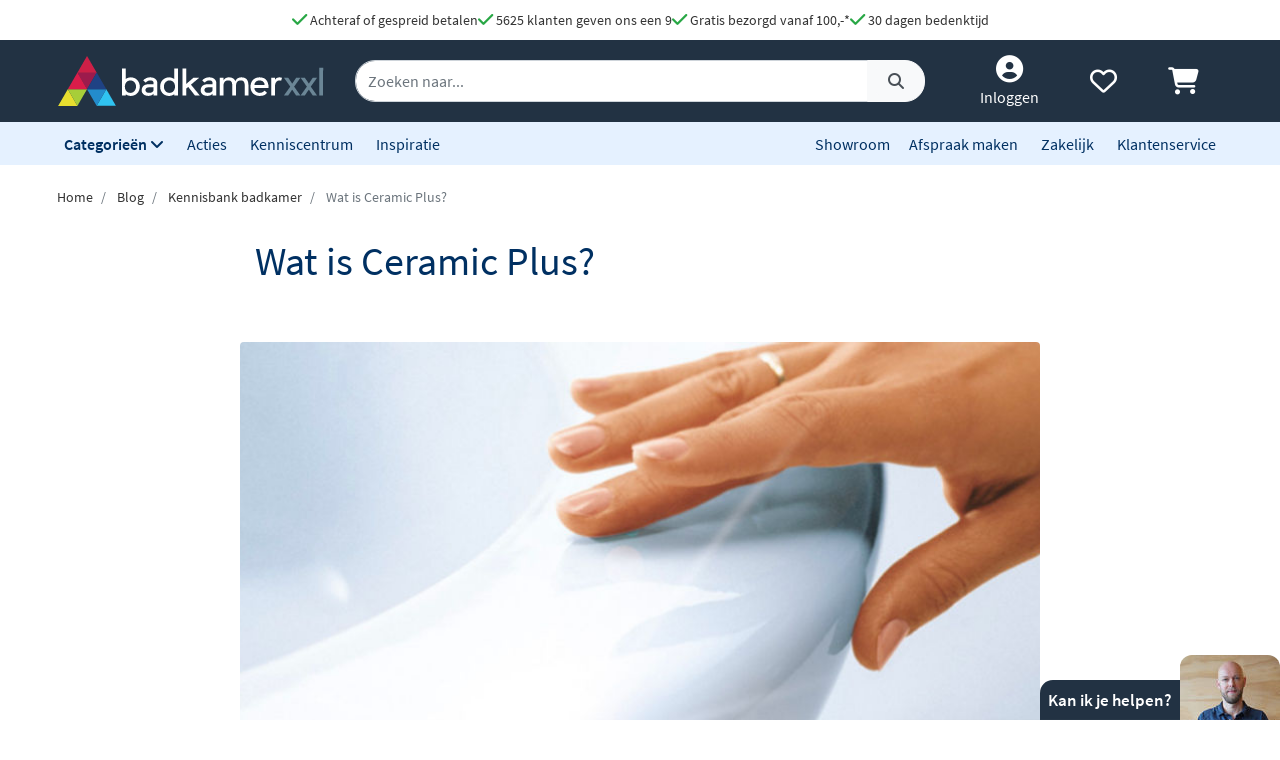

--- FILE ---
content_type: text/css
request_url: https://kit.fontawesome.com/412298a2cc.css
body_size: -51
content:
@import url(https://ka-p.fontawesome.com/assets/412298a2cc/37312945/kit.css?token=412298a2cc);@import url(https://ka-p.fontawesome.com/releases/v6.7.2/css/pro-v4-shims.min.css?token=412298a2cc);@import url(https://ka-p.fontawesome.com/releases/v6.7.2/css/pro-v4-font-face.min.css?token=412298a2cc);

--- FILE ---
content_type: application/javascript; charset=utf-8
request_url: https://www.badkamerxxl.nl/minified-assets/blogs.min.js?v=1769679311
body_size: 72537
content:
function _typeof(e){return(_typeof="function"==typeof Symbol&&"symbol"==typeof Symbol.iterator?function(e){return typeof e}:function(e){return e&&"function"==typeof Symbol&&e.constructor===Symbol&&e!==Symbol.prototype?"symbol":typeof e})(e)}var backgroundImage={};backgroundImageConstructor=function(e){var t={};t.element=e,t.img=e.querySelector("img"),t.src="",t.img&&(t.img.addEventListener("load",function(){backgroundImageUpdate(t)}),t.img.complete&&backgroundImageUpdate(t))},backgroundImageUpdate=function(e){var t=void 0!==e.img.currentSrc?e.img.currentSrc:e.img.src;e.src!==t&&(e.src=t,e.element.style.backgroundImage='url("'+e.img.getAttribute("data-src")+'")')};for(var elements=document.querySelectorAll("[responsive-background-image]"),i=0;i<elements.length;i++)var test=backgroundImageConstructor(elements[i]);function addToCompare(e){$.ajax({type:"POST",url:"/compare",headers:{"X-CSRF-TOKEN":$('meta[name="csrf-token"]').attr("content")},data:{sku:e},success:function(t){if("ok"==(t=$.parseJSON(t)).status){jQuery(".category-products-compare-grid").html("");var n=0;for(jQuery.each(t.products,function(e,t){var i=t.brand.name;if(t.brand.serie)var o=t.brand.serie;else o="";jQuery(".category-products-compare-grid").append('<div class="col-12 col-sm-3 d-flex align-items-center category-products-compare-item"><i class="fas fa-times remove-compare-item" product-sku="'+e+'"></i><a href="/'+t.url_key+'" class="text-center py-3 py-md-0"><img class="img-fluid compare-item-image" src="'+t.images[0].url+'" alt=""><span class="compare-item-name">'+i+" "+o+"</span></a></div>"),n++}),jQuery(".compare-items-count").html(n),n>0&&jQuery(".compare-btn").removeClass("d-none"),n=n;n<3;n++)jQuery(".category-products-compare-grid").append('<div class="col-12 col-sm-3 d-flex align-items-center category-products-compare-item empty"><a href="javascript:;" class="text-center"></a></div>');jQuery(".category-products-compare").addClass("d-md-block")}else"full"==t.status&&(jQuery("input[product-sku='"+e+"']").prop("checked",!1),jQuery("#compare-modal").modal("show"))}})}function removeFromCompare(e){var t=arguments.length>1&&void 0!==arguments[1]&&arguments[1];$.ajax({type:"DELETE",url:"/compare",headers:{"X-CSRF-TOKEN":$('meta[name="csrf-token"]').attr("content")},data:{sku:e,comparePage:t},success:function(n){if("ok"==(n=$.parseJSON(n)).status)if(t)window.location.href=n.newComparePageLink;else{jQuery(".category-products-compare-grid").html(""),jQuery(".compare-items").html("");var i=0;for(jQuery.each(n.products,function(e,t){$(".category-products-compare-grid").append('<div class="col-sm-3 d-flex align-items-center category-products-compare-item"><i class="fas fa-times remove-compare-item" product-sku="'+e+'"></i><a href="/'+t.url_key+'" class="text-center py-3 py-md-0"><img class="img-fluid compare-item-image" src="'+t.images[0].url+'" alt=""><span class="compare-item-name">'+t.brand.name+" "+t.brand.serie+"</span></a></div>"),$(".compare-items").append('<div class="col-4 item-to-compare d-flex"> <div class="btn-compare-remove"> <i class="fas fa-times remove-compare-item" product-sku="'+e+'" title="Verwijder product uit vergelijking"></i> </div> <div class="d-flex flex-column flex-grow-1"> <div> <img class="img-fluid" src="'+t.images[0].url+'" alt=""> </div> <div> <div class="category-product-title"> '+t.name+' </div> </div> <div class="d-flex flex-wrap d-sm-block category-product-options-wrapper my-3"> <div class="d-flex flex-wrap justify-content-start justify-content-md-center text-center mr-3 mr-sm-0 category-product-price-wrapper "> <div class="special-price mr-3"> <span class="price">444,62 </span> </div> <div class="old-price mr-3 mr-md-0"> <span class="price"> 750,- </span> </div> </div> <div class="d-flex pt-4 pb-3"> <a href="/'+t.url_key+'" title="Meer informatie" class="mx-auto"> <button type="button" class="btn btn-default btn-compare">Meer informatie</button> </a> </div> </div> </div> </div>'),i++}),i<1&&jQuery(".category-products-compare").removeClass("d-md-block"),jQuery(".compare-items-count").html(i),0===i&&jQuery(".compare-btn").addClass("d-none"),i=i;i<3;i++)jQuery(".category-products-compare-grid").append('<div class="col-sm-3 d-flex align-items-center category-products-compare-item empty"><a href="javascript:;" class="text-center"></a></div>');jQuery(".category-product-compare-checkbox[product-sku='"+e+"']").prop("checked",!1)}}})}function removeAllFromCompare(){$.ajax({type:"DELETE",url:"/compare/all",headers:{"X-CSRF-TOKEN":$('meta[name="csrf-token"]').attr("content")},success:function(e){if("ok"==(e=$.parseJSON(e)).status){jQuery(".category-products-compare-grid").html(""),jQuery(".compare-items").html("");var t=0;for(jQuery(".compare-items-count").html(t),t=t;t<3;t++)jQuery(".category-products-compare-grid").append('<div class="col-sm-3 d-flex align-items-center category-products-compare-item empty"><a href="javascript:;" class="text-center"></a></div>');jQuery(".category-product-compare-checkbox").prop("checked",!1),jQuery(".category-products-compare").animate({height:"-30"},300,function(){jQuery(".category-products-compare").removeClass("d-md-block"),jQuery(".compare-toggle-visible").trigger("click")})}}})}function toggleMinicart(){var e=jQuery("#minicart-content .minicart");jQuery(e).hasClass("v-hidden")?(jQuery(e).removeClass("animateFadeout").addClass("animateFadein"),jQuery(".transparent-overlay").css("display","block"),jQuery(".minicart-close").css("display","block"),jQuery(e).removeClass("v-hidden"),setTimeout(function(){jQuery(e).removeClass("animateFadein")},500)):(jQuery(".transparent-overlay").css("display","none"),jQuery(e).removeClass("animateFadein").addClass("animateFadeout"),jQuery(".minicart-close").css("display","none"),setTimeout(function(){jQuery(e).addClass("v-hidden").removeClass("animateFadeout")},500))}function number_format(e,t,n,i){t=Math.abs(t)||0,e=parseFloat(e),n&&i||(n=".",i=",");for(var o=Math.round(Math.abs(e)*("1e"+t))+"",a=t?o.slice(0,-1*t)||0:o,r=t?o.slice(-1*t):"",s="";a.length>3;)s+=i+a.slice(-3),a=a.slice(0,-3);if(t&&1===r.length)for(;r.length<t;)r+=r;return(e<0?"-":"")+a+s+(r?n+r:"")}function setCookie(e,t,n){var i=new Date;i.setTime(i.getTime()+24*n*60*60*1e3);var o="expires="+i.toUTCString();document.cookie=e+"="+t+"; "+o}function getCookie(e){for(var t=e+"=",n=document.cookie.split(";"),i=0;i<n.length;i++){for(var o=n[i];" "==o.charAt(0);)o=o.substring(1);if(0==o.indexOf(t))return o.substring(t.length,o.length)}return""}function deleteCookie(e){setCookie(e,"",null,null,null,1)}function searchIndex(e,t,n){for(i=0;i<e.length;i++)if(e[i]&&e[i][t]&&e[i][t]==n)return i;return-1}if(function(e,t){"object"==("undefined"==typeof exports?"undefined":_typeof(exports))&&"undefined"!=typeof module?module.exports=t():"function"==typeof define&&define.amd?define(t):e.Popper=t()}(this,function(){"use strict";function e(e){return e&&"[object Function]"==={}.toString.call(e)}function t(e,t){if(1!==e.nodeType)return[];var n=getComputedStyle(e,null);return t?n[t]:n}function n(e){return"HTML"===e.nodeName?e:e.parentNode||e.host}function i(e){if(!e)return document.body;switch(e.nodeName){case"HTML":case"BODY":return e.ownerDocument.body;case"#document":return e.body}var o=t(e),a=o.overflow,r=o.overflowX,s=o.overflowY;return/(auto|scroll|overlay)/.test(a+s+r)?e:i(n(e))}function o(e){if(!e)return document.documentElement;for(var n=U(10)?document.body:null,i=e.offsetParent;i===n&&e.nextElementSibling;)i=(e=e.nextElementSibling).offsetParent;var a=i&&i.nodeName;return a&&"BODY"!==a&&"HTML"!==a?-1!==["TD","TABLE"].indexOf(i.nodeName)&&"static"===t(i,"position")?o(i):i:e?e.ownerDocument.documentElement:document.documentElement}function a(e){return null===e.parentNode?e:a(e.parentNode)}function r(e,t){if(!(e&&e.nodeType&&t&&t.nodeType))return document.documentElement;var n=e.compareDocumentPosition(t)&Node.DOCUMENT_POSITION_FOLLOWING,i=n?e:t,s=n?t:e,l=document.createRange();l.setStart(i,0),l.setEnd(s,0);var c=l.commonAncestorContainer;if(e!==c&&t!==c||i.contains(s))return function(e){var t=e.nodeName;return"BODY"!==t&&("HTML"===t||o(e.firstElementChild)===e)}(c)?c:o(c);var d=a(e);return d.host?r(d.host,t):r(e,a(t).host)}function s(e){var t="top"===(1<arguments.length&&void 0!==arguments[1]?arguments[1]:"top")?"scrollTop":"scrollLeft",n=e.nodeName;if("BODY"===n||"HTML"===n){var i=e.ownerDocument.documentElement;return(e.ownerDocument.scrollingElement||i)[t]}return e[t]}function l(e,t){var n=2<arguments.length&&void 0!==arguments[2]&&arguments[2],i=s(t,"top"),o=s(t,"left"),a=n?-1:1;return e.top+=i*a,e.bottom+=i*a,e.left+=o*a,e.right+=o*a,e}function c(e,t){var n="x"===t?"Left":"Top",i="Left"==n?"Right":"Bottom";return parseFloat(e["border"+n+"Width"],10)+parseFloat(e["border"+i+"Width"],10)}function d(e,t,n,i){return R(t["offset"+e],t["scroll"+e],n["client"+e],n["offset"+e],n["scroll"+e],U(10)?n["offset"+e]+i["margin"+("Height"===e?"Top":"Left")]+i["margin"+("Height"===e?"Bottom":"Right")]:0)}function u(){var e=document.body,t=document.documentElement,n=U(10)&&getComputedStyle(t);return{height:d("Height",e,t,n),width:d("Width",e,t,n)}}function h(e){return X({},e,{right:e.left+e.width,bottom:e.top+e.height})}function f(e){var n={};try{if(U(10)){n=e.getBoundingClientRect();var i=s(e,"top"),o=s(e,"left");n.top+=i,n.left+=o,n.bottom+=i,n.right+=o}else n=e.getBoundingClientRect()}catch(e){}var a={left:n.left,top:n.top,width:n.right-n.left,height:n.bottom-n.top},r="HTML"===e.nodeName?u():{},l=r.width||e.clientWidth||a.right-a.left,d=r.height||e.clientHeight||a.bottom-a.top,f=e.offsetWidth-l,p=e.offsetHeight-d;if(f||p){var m=t(e);f-=c(m,"x"),p-=c(m,"y"),a.width-=f,a.height-=p}return h(a)}function p(e,n){var o=2<arguments.length&&void 0!==arguments[2]&&arguments[2],a=U(10),r="HTML"===n.nodeName,s=f(e),c=f(n),d=i(e),u=t(n),p=parseFloat(u.borderTopWidth,10),m=parseFloat(u.borderLeftWidth,10);o&&"HTML"===n.nodeName&&(c.top=R(c.top,0),c.left=R(c.left,0));var v=h({top:s.top-c.top-p,left:s.left-c.left-m,width:s.width,height:s.height});if(v.marginTop=0,v.marginLeft=0,!a&&r){var y=parseFloat(u.marginTop,10),g=parseFloat(u.marginLeft,10);v.top-=p-y,v.bottom-=p-y,v.left-=m-g,v.right-=m-g,v.marginTop=y,v.marginLeft=g}return(a&&!o?n.contains(d):n===d&&"BODY"!==d.nodeName)&&(v=l(v,n)),v}function m(e){var t=1<arguments.length&&void 0!==arguments[1]&&arguments[1],n=e.ownerDocument.documentElement,i=p(e,n),o=R(n.clientWidth,window.innerWidth||0),a=R(n.clientHeight,window.innerHeight||0),r=t?0:s(n),l=t?0:s(n,"left");return h({top:r-i.top+i.marginTop,left:l-i.left+i.marginLeft,width:o,height:a})}function v(e){var i=e.nodeName;return"BODY"!==i&&"HTML"!==i&&("fixed"===t(e,"position")||v(n(e)))}function y(e){if(!e||!e.parentElement||U())return document.documentElement;for(var n=e.parentElement;n&&"none"===t(n,"transform");)n=n.parentElement;return n||document.documentElement}function g(e,t,o,a){var s=4<arguments.length&&void 0!==arguments[4]&&arguments[4],l={top:0,left:0},c=s?y(e):r(e,t);if("viewport"===a)l=m(c,s);else{var d;"scrollParent"===a?"BODY"===(d=i(n(t))).nodeName&&(d=e.ownerDocument.documentElement):d="window"===a?e.ownerDocument.documentElement:a;var h=p(d,c,s);if("HTML"!==d.nodeName||v(c))l=h;else{var f=u(),g=f.height,b=f.width;l.top+=h.top-h.marginTop,l.bottom=g+h.top,l.left+=h.left-h.marginLeft,l.right=b+h.left}}return l.left+=o,l.top+=o,l.right-=o,l.bottom-=o,l}function b(e){return e.width*e.height}function w(e,t,n,i,o){var a=5<arguments.length&&void 0!==arguments[5]?arguments[5]:0;if(-1===e.indexOf("auto"))return e;var r=g(n,i,a,o),s={top:{width:r.width,height:t.top-r.top},right:{width:r.right-t.right,height:r.height},bottom:{width:r.width,height:r.bottom-t.bottom},left:{width:t.left-r.left,height:r.height}},l=Object.keys(s).map(function(e){return X({key:e},s[e],{area:b(s[e])})}).sort(function(e,t){return t.area-e.area}),c=l.filter(function(e){var t=e.width,i=e.height;return t>=n.clientWidth&&i>=n.clientHeight}),d=0<c.length?c[0].key:l[0].key,u=e.split("-")[1];return d+(u?"-"+u:"")}function _(e,t,n){var i=3<arguments.length&&void 0!==arguments[3]?arguments[3]:null;return p(n,i?y(t):r(t,n),i)}function j(e){var t=getComputedStyle(e),n=parseFloat(t.marginTop)+parseFloat(t.marginBottom),i=parseFloat(t.marginLeft)+parseFloat(t.marginRight);return{width:e.offsetWidth+i,height:e.offsetHeight+n}}function k(e){var t={left:"right",right:"left",bottom:"top",top:"bottom"};return e.replace(/left|right|bottom|top/g,function(e){return t[e]})}function C(e,t,n){n=n.split("-")[0];var i=j(e),o={width:i.width,height:i.height},a=-1!==["right","left"].indexOf(n),r=a?"top":"left",s=a?"left":"top",l=a?"height":"width",c=a?"width":"height";return o[r]=t[r]+t[l]/2-i[l]/2,o[s]=n===s?t[s]-i[c]:t[k(s)],o}function Q(e,t){return Array.prototype.find?e.find(t):e.filter(t)[0]}function x(t,n,i){return(void 0===i?t:t.slice(0,function(e,t,n){if(Array.prototype.findIndex)return e.findIndex(function(e){return e[t]===n});var i=Q(e,function(e){return e[t]===n});return e.indexOf(i)}(t,"name",i))).forEach(function(t){t.function&&console.warn("`modifier.function` is deprecated, use `modifier.fn`!");var i=t.function||t.fn;t.enabled&&e(i)&&(n.offsets.popper=h(n.offsets.popper),n.offsets.reference=h(n.offsets.reference),n=i(n,t))}),n}function T(e,t){return e.some(function(e){var n=e.name;return e.enabled&&n===t})}function S(e){for(var t=[!1,"ms","Webkit","Moz","O"],n=e.charAt(0).toUpperCase()+e.slice(1),i=0;i<t.length;i++){var o=t[i],a=o?""+o+n:e;if(void 0!==document.body.style[a])return a}return null}function E(e){var t=e.ownerDocument;return t?t.defaultView:window}function A(e,t,n,o){n.updateBound=o,E(e).addEventListener("resize",n.updateBound,{passive:!0});var a=i(e);return function e(t,n,o,a){var r="BODY"===t.nodeName,s=r?t.ownerDocument.defaultView:t;s.addEventListener(n,o,{passive:!0}),r||e(i(s.parentNode),n,o,a),a.push(s)}(a,"scroll",n.updateBound,n.scrollParents),n.scrollElement=a,n.eventsEnabled=!0,n}function I(){var e,t;this.state.eventsEnabled&&(cancelAnimationFrame(this.scheduleUpdate),this.state=(e=this.reference,t=this.state,E(e).removeEventListener("resize",t.updateBound),t.scrollParents.forEach(function(e){e.removeEventListener("scroll",t.updateBound)}),t.updateBound=null,t.scrollParents=[],t.scrollElement=null,t.eventsEnabled=!1,t))}function O(e){return""!==e&&!isNaN(parseFloat(e))&&isFinite(e)}function L(e,t){Object.keys(t).forEach(function(n){var i="";-1!==["width","height","top","right","bottom","left"].indexOf(n)&&O(t[n])&&(i="px"),e.style[n]=t[n]+i})}function P(e,t,n){var i=Q(e,function(e){return e.name===t}),o=!!i&&e.some(function(e){return e.name===n&&e.enabled&&e.order<i.order});if(!o){var a="`"+t+"`";console.warn("`"+n+"` modifier is required by "+a+" modifier in order to work, be sure to include it before "+a+"!")}return o}function D(e){var t=1<arguments.length&&void 0!==arguments[1]&&arguments[1],n=J.indexOf(e),i=J.slice(n+1).concat(J.slice(0,n));return t?i.reverse():i}function N(e,t,n,i){var o=[0,0],a=-1!==["right","left"].indexOf(i),r=e.split(/(\+|\-)/).map(function(e){return e.trim()}),s=r.indexOf(Q(r,function(e){return-1!==e.search(/,|\s/)}));r[s]&&-1===r[s].indexOf(",")&&console.warn("Offsets separated by white space(s) are deprecated, use a comma (,) instead.");var l=/\s*,\s*|\s+/,c=-1===s?[r]:[r.slice(0,s).concat([r[s].split(l)[0]]),[r[s].split(l)[1]].concat(r.slice(s+1))];return(c=c.map(function(e,i){var o=(1===i?!a:a)?"height":"width",r=!1;return e.reduce(function(e,t){return""===e[e.length-1]&&-1!==["+","-"].indexOf(t)?(e[e.length-1]=t,r=!0,e):r?(e[e.length-1]+=t,r=!1,e):e.concat(t)},[]).map(function(e){return function(e,t,n,i){var o=e.match(/((?:\-|\+)?\d*\.?\d*)(.*)/),a=+o[1],r=o[2];if(!a)return e;if(0===r.indexOf("%")){var s;switch(r){case"%p":s=n;break;case"%":case"%r":default:s=i}return h(s)[t]/100*a}return"vh"===r||"vw"===r?("vh"===r?R(document.documentElement.clientHeight,window.innerHeight||0):R(document.documentElement.clientWidth,window.innerWidth||0))/100*a:a}(e,o,t,n)})})).forEach(function(e,t){e.forEach(function(n,i){O(n)&&(o[t]+=n*("-"===e[i-1]?-1:1))})}),o}for(var $=Math.min,M=Math.floor,R=Math.max,F="undefined"!=typeof window&&"undefined"!=typeof document,q=["Edge","Trident","Firefox"],B=0,z=0;z<q.length;z+=1)if(F&&0<=navigator.userAgent.indexOf(q[z])){B=1;break}var H=F&&window.Promise?function(e){var t=!1;return function(){t||(t=!0,window.Promise.resolve().then(function(){t=!1,e()}))}}:function(e){var t=!1;return function(){t||(t=!0,setTimeout(function(){t=!1,e()},B))}},W={},U=function(){var e=0<arguments.length&&void 0!==arguments[0]?arguments[0]:"all";return e=e.toString(),W.hasOwnProperty(e)?W[e]:("11"===e?W[e]=-1!==navigator.userAgent.indexOf("Trident"):"10"===e?W[e]=-1!==navigator.appVersion.indexOf("MSIE 10"):"all"===e&&(W[e]=-1!==navigator.userAgent.indexOf("Trident")||-1!==navigator.userAgent.indexOf("MSIE")),W.all=W.all||Object.keys(W).some(function(e){return W[e]}),W[e])},V=function(e,t){if(!(e instanceof t))throw new TypeError("Cannot call a class as a function")},K=function(){function e(e,t){for(var n,i=0;i<t.length;i++)(n=t[i]).enumerable=n.enumerable||!1,n.configurable=!0,"value"in n&&(n.writable=!0),Object.defineProperty(e,n.key,n)}return function(t,n,i){return n&&e(t.prototype,n),i&&e(t,i),t}}(),Y=function(e,t,n){return t in e?Object.defineProperty(e,t,{value:n,enumerable:!0,configurable:!0,writable:!0}):e[t]=n,e},X=Object.assign||function(e){for(var t,n=1;n<arguments.length;n++)for(var i in t=arguments[n])Object.prototype.hasOwnProperty.call(t,i)&&(e[i]=t[i]);return e},G=["auto-start","auto","auto-end","top-start","top","top-end","right-start","right","right-end","bottom-end","bottom","bottom-start","left-end","left","left-start"],J=G.slice(3),Z="flip",ee="clockwise",te="counterclockwise",ne=function(){function t(n,i){var o=this,a=2<arguments.length&&void 0!==arguments[2]?arguments[2]:{};V(this,t),this.scheduleUpdate=function(){return requestAnimationFrame(o.update)},this.update=H(this.update.bind(this)),this.options=X({},t.Defaults,a),this.state={isDestroyed:!1,isCreated:!1,scrollParents:[]},this.reference=n&&n.jquery?n[0]:n,this.popper=i&&i.jquery?i[0]:i,this.options.modifiers={},Object.keys(X({},t.Defaults.modifiers,a.modifiers)).forEach(function(e){o.options.modifiers[e]=X({},t.Defaults.modifiers[e]||{},a.modifiers?a.modifiers[e]:{})}),this.modifiers=Object.keys(this.options.modifiers).map(function(e){return X({name:e},o.options.modifiers[e])}).sort(function(e,t){return e.order-t.order}),this.modifiers.forEach(function(t){t.enabled&&e(t.onLoad)&&t.onLoad(o.reference,o.popper,o.options,t,o.state)}),this.update();var r=this.options.eventsEnabled;r&&this.enableEventListeners(),this.state.eventsEnabled=r}return K(t,[{key:"update",value:function(){return function(){if(!this.state.isDestroyed){var e={instance:this,styles:{},arrowStyles:{},attributes:{},flipped:!1,offsets:{}};e.offsets.reference=_(this.state,this.popper,this.reference,this.options.positionFixed),e.placement=w(this.options.placement,e.offsets.reference,this.popper,this.reference,this.options.modifiers.flip.boundariesElement,this.options.modifiers.flip.padding),e.originalPlacement=e.placement,e.positionFixed=this.options.positionFixed,e.offsets.popper=C(this.popper,e.offsets.reference,e.placement),e.offsets.popper.position=this.options.positionFixed?"fixed":"absolute",e=x(this.modifiers,e),this.state.isCreated?this.options.onUpdate(e):(this.state.isCreated=!0,this.options.onCreate(e))}}.call(this)}},{key:"destroy",value:function(){return function(){return this.state.isDestroyed=!0,T(this.modifiers,"applyStyle")&&(this.popper.removeAttribute("x-placement"),this.popper.style.position="",this.popper.style.top="",this.popper.style.left="",this.popper.style.right="",this.popper.style.bottom="",this.popper.style.willChange="",this.popper.style[S("transform")]=""),this.disableEventListeners(),this.options.removeOnDestroy&&this.popper.parentNode.removeChild(this.popper),this}.call(this)}},{key:"enableEventListeners",value:function(){return function(){this.state.eventsEnabled||(this.state=A(this.reference,this.options,this.state,this.scheduleUpdate))}.call(this)}},{key:"disableEventListeners",value:function(){return I.call(this)}}]),t}();return ne.Utils=("undefined"==typeof window?global:window).PopperUtils,ne.placements=G,ne.Defaults={placement:"bottom",positionFixed:!1,eventsEnabled:!0,removeOnDestroy:!1,onCreate:function(){},onUpdate:function(){},modifiers:{shift:{order:100,enabled:!0,fn:function(e){var t=e.placement,n=t.split("-")[0],i=t.split("-")[1];if(i){var o=e.offsets,a=o.reference,r=o.popper,s=-1!==["bottom","top"].indexOf(n),l=s?"left":"top",c=s?"width":"height",d={start:Y({},l,a[l]),end:Y({},l,a[l]+a[c]-r[c])};e.offsets.popper=X({},r,d[i])}return e}},offset:{order:200,enabled:!0,fn:function(e,t){var n,i=t.offset,o=e.placement,a=e.offsets,r=a.popper,s=a.reference,l=o.split("-")[0];return n=O(+i)?[+i,0]:N(i,r,s,l),"left"===l?(r.top+=n[0],r.left-=n[1]):"right"===l?(r.top+=n[0],r.left+=n[1]):"top"===l?(r.left+=n[0],r.top-=n[1]):"bottom"===l&&(r.left+=n[0],r.top+=n[1]),e.popper=r,e},offset:0},preventOverflow:{order:300,enabled:!0,fn:function(e,t){var n=t.boundariesElement||o(e.instance.popper);e.instance.reference===n&&(n=o(n));var i=g(e.instance.popper,e.instance.reference,t.padding,n,e.positionFixed);t.boundaries=i;var a=t.priority,r=e.offsets.popper,s={primary:function(e){var n=r[e];return r[e]<i[e]&&!t.escapeWithReference&&(n=R(r[e],i[e])),Y({},e,n)},secondary:function(e){var n="right"===e?"left":"top",o=r[n];return r[e]>i[e]&&!t.escapeWithReference&&(o=$(r[n],i[e]-("right"===e?r.width:r.height))),Y({},n,o)}};return a.forEach(function(e){var t=-1===["left","top"].indexOf(e)?"secondary":"primary";r=X({},r,s[t](e))}),e.offsets.popper=r,e},priority:["left","right","top","bottom"],padding:5,boundariesElement:"scrollParent"},keepTogether:{order:400,enabled:!0,fn:function(e){var t=e.offsets,n=t.popper,i=t.reference,o=e.placement.split("-")[0],a=M,r=-1!==["top","bottom"].indexOf(o),s=r?"right":"bottom",l=r?"left":"top",c=r?"width":"height";return n[s]<a(i[l])&&(e.offsets.popper[l]=a(i[l])-n[c]),n[l]>a(i[s])&&(e.offsets.popper[l]=a(i[s])),e}},arrow:{order:500,enabled:!0,fn:function(e,n){var i;if(!P(e.instance.modifiers,"arrow","keepTogether"))return e;var o=n.element;if("string"==typeof o){if(!(o=e.instance.popper.querySelector(o)))return e}else if(!e.instance.popper.contains(o))return console.warn("WARNING: `arrow.element` must be child of its popper element!"),e;var a=e.placement.split("-")[0],r=e.offsets,s=r.popper,l=r.reference,c=-1!==["left","right"].indexOf(a),d=c?"height":"width",u=c?"Top":"Left",f=u.toLowerCase(),p=c?"left":"top",m=c?"bottom":"right",v=j(o)[d];l[m]-v<s[f]&&(e.offsets.popper[f]-=s[f]-(l[m]-v)),l[f]+v>s[m]&&(e.offsets.popper[f]+=l[f]+v-s[m]),e.offsets.popper=h(e.offsets.popper);var y=l[f]+l[d]/2-v/2,g=t(e.instance.popper),b=parseFloat(g["margin"+u],10),w=parseFloat(g["border"+u+"Width"],10),_=y-e.offsets.popper[f]-b-w;return _=R($(s[d]-v,_),0),e.arrowElement=o,e.offsets.arrow=(Y(i={},f,Math.round(_)),Y(i,p,""),i),e},element:"[x-arrow]"},flip:{order:600,enabled:!0,fn:function(e,t){if(T(e.instance.modifiers,"inner"))return e;if(e.flipped&&e.placement===e.originalPlacement)return e;var n=g(e.instance.popper,e.instance.reference,t.padding,t.boundariesElement,e.positionFixed),i=e.placement.split("-")[0],o=k(i),a=e.placement.split("-")[1]||"",r=[];switch(t.behavior){case Z:r=[i,o];break;case ee:r=D(i);break;case te:r=D(i,!0);break;default:r=t.behavior}return r.forEach(function(s,l){if(i!==s||r.length===l+1)return e;i=e.placement.split("-")[0],o=k(i);var c=e.offsets.popper,d=e.offsets.reference,u=M,h="left"===i&&u(c.right)>u(d.left)||"right"===i&&u(c.left)<u(d.right)||"top"===i&&u(c.bottom)>u(d.top)||"bottom"===i&&u(c.top)<u(d.bottom),f=u(c.left)<u(n.left),p=u(c.right)>u(n.right),m=u(c.top)<u(n.top),v=u(c.bottom)>u(n.bottom),y="left"===i&&f||"right"===i&&p||"top"===i&&m||"bottom"===i&&v,g=-1!==["top","bottom"].indexOf(i),b=!!t.flipVariations&&(g&&"start"===a&&f||g&&"end"===a&&p||!g&&"start"===a&&m||!g&&"end"===a&&v);(h||y||b)&&(e.flipped=!0,(h||y)&&(i=r[l+1]),b&&(a=function(e){return"end"===e?"start":"start"===e?"end":e}(a)),e.placement=i+(a?"-"+a:""),e.offsets.popper=X({},e.offsets.popper,C(e.instance.popper,e.offsets.reference,e.placement)),e=x(e.instance.modifiers,e,"flip"))}),e},behavior:"flip",padding:5,boundariesElement:"viewport"},inner:{order:700,enabled:!1,fn:function(e){var t=e.placement,n=t.split("-")[0],i=e.offsets,o=i.popper,a=i.reference,r=-1!==["left","right"].indexOf(n),s=-1===["top","left"].indexOf(n);return o[r?"left":"top"]=a[n]-(s?o[r?"width":"height"]:0),e.placement=k(t),e.offsets.popper=h(o),e}},hide:{order:800,enabled:!0,fn:function(e){if(!P(e.instance.modifiers,"hide","preventOverflow"))return e;var t=e.offsets.reference,n=Q(e.instance.modifiers,function(e){return"preventOverflow"===e.name}).boundaries;if(t.bottom<n.top||t.left>n.right||t.top>n.bottom||t.right<n.left){if(!0===e.hide)return e;e.hide=!0,e.attributes["x-out-of-boundaries"]=""}else{if(!1===e.hide)return e;e.hide=!1,e.attributes["x-out-of-boundaries"]=!1}return e}},computeStyle:{order:850,enabled:!0,fn:function(e,t){var n=t.x,i=t.y,a=e.offsets.popper,r=Q(e.instance.modifiers,function(e){return"applyStyle"===e.name}).gpuAcceleration;void 0!==r&&console.warn("WARNING: `gpuAcceleration` option moved to `computeStyle` modifier and will not be supported in future versions of Popper.js!");var s,l,c=void 0===r?t.gpuAcceleration:r,d=f(o(e.instance.popper)),u={position:a.position},h={left:M(a.left),top:M(a.top),bottom:M(a.bottom),right:M(a.right)},p="bottom"===n?"top":"bottom",m="right"===i?"left":"right",v=S("transform");if(l="bottom"==p?-d.height+h.bottom:h.top,s="right"==m?-d.width+h.right:h.left,c&&v)u[v]="translate3d("+s+"px, "+l+"px, 0)",u[p]=0,u[m]=0,u.willChange="transform";else{var y="bottom"==p?-1:1,g="right"==m?-1:1;u[p]=l*y,u[m]=s*g,u.willChange=p+", "+m}var b={"x-placement":e.placement};return e.attributes=X({},b,e.attributes),e.styles=X({},u,e.styles),e.arrowStyles=X({},e.offsets.arrow,e.arrowStyles),e},gpuAcceleration:!0,x:"bottom",y:"right"},applyStyle:{order:900,enabled:!0,fn:function(e){return L(e.instance.popper,e.styles),function(e,t){Object.keys(t).forEach(function(n){!1===t[n]?e.removeAttribute(n):e.setAttribute(n,t[n])})}(e.instance.popper,e.attributes),e.arrowElement&&Object.keys(e.arrowStyles).length&&L(e.arrowElement,e.arrowStyles),e},onLoad:function(e,t,n,i,o){var a=_(o,t,e,n.positionFixed),r=w(n.placement,a,t,e,n.modifiers.flip.boundariesElement,n.modifiers.flip.padding);return t.setAttribute("x-placement",r),L(t,{position:n.positionFixed?"fixed":"absolute"}),n},gpuAcceleration:void 0}}},ne}),function(e,t){"object"==("undefined"==typeof exports?"undefined":_typeof(exports))&&"undefined"!=typeof module?t(exports,require("jquery"),require("popper.js")):"function"==typeof define&&define.amd?define(["exports","jquery","popper.js"],t):t(e.bootstrap={},e.jQuery,e.Popper)}(this,function(e,t,n){"use strict";function i(e,t){for(var n=0;n<t.length;n++){var i=t[n];i.enumerable=i.enumerable||!1,i.configurable=!0,"value"in i&&(i.writable=!0),Object.defineProperty(e,i.key,i)}}function o(e,t,n){return t&&i(e.prototype,t),n&&i(e,n),e}function a(){return(a=Object.assign||function(e){for(var t=1;t<arguments.length;t++){var n=arguments[t];for(var i in n)Object.prototype.hasOwnProperty.call(n,i)&&(e[i]=n[i])}return e}).apply(this,arguments)}t=t&&t.hasOwnProperty("default")?t.default:t,n=n&&n.hasOwnProperty("default")?n.default:n;var r,s,l,c,d,u,h,f,p,m,v,y,g,b,w,_,j,k,C=function(e){var t=!1;var n={TRANSITION_END:"bsTransitionEnd",getUID:function(e){do{e+=~~(1e6*Math.random())}while(document.getElementById(e));return e},getSelectorFromElement:function(t){var n,i=t.getAttribute("data-target");i&&"#"!==i||(i=t.getAttribute("href")||""),"#"===i.charAt(0)&&(n=i,i=n="function"==typeof e.escapeSelector?e.escapeSelector(n).substr(1):n.replace(/(:|\.|\[|\]|,|=|@)/g,"\\$1"));try{return e(document).find(i).length>0?i:null}catch(e){return null}},reflow:function(e){return e.offsetHeight},triggerTransitionEnd:function(n){e(n).trigger(t.end)},supportsTransitionEnd:function(){return Boolean(t)},isElement:function(e){return(e[0]||e).nodeType},typeCheckConfig:function(e,t,i){for(var o in i)if(Object.prototype.hasOwnProperty.call(i,o)){var a=i[o],r=t[o],s=r&&n.isElement(r)?"element":(l=r,{}.toString.call(l).match(/\s([a-zA-Z]+)/)[1].toLowerCase());if(!new RegExp(a).test(s))throw new Error(e.toUpperCase()+': Option "'+o+'" provided type "'+s+'" but expected type "'+a+'".')}var l}};return t=("undefined"==typeof window||!window.QUnit)&&{end:"transitionend"},e.fn.emulateTransitionEnd=function(t){var i=this,o=!1;return e(this).one(n.TRANSITION_END,function(){o=!0}),setTimeout(function(){o||n.triggerTransitionEnd(i)},t),this},n.supportsTransitionEnd()&&(e.event.special[n.TRANSITION_END]={bindType:t.end,delegateType:t.end,handle:function(t){if(e(t.target).is(this))return t.handleObj.handler.apply(this,arguments)}}),n}(t),Q=(s="alert",c="."+(l="bs.alert"),d=(r=t).fn[s],u={CLOSE:"close"+c,CLOSED:"closed"+c,CLICK_DATA_API:"click"+c+".data-api"},"alert","fade","show",h=function(){function e(e){this._element=e}var t=e.prototype;return t.close=function(e){e=e||this._element;var t=this._getRootElement(e);this._triggerCloseEvent(t).isDefaultPrevented()||this._removeElement(t)},t.dispose=function(){r.removeData(this._element,l),this._element=null},t._getRootElement=function(e){var t=C.getSelectorFromElement(e),n=!1;return t&&(n=r(t)[0]),n||(n=r(e).closest(".alert")[0]),n},t._triggerCloseEvent=function(e){var t=r.Event(u.CLOSE);return r(e).trigger(t),t},t._removeElement=function(e){var t=this;r(e).removeClass("show"),C.supportsTransitionEnd()&&r(e).hasClass("fade")?r(e).one(C.TRANSITION_END,function(n){return t._destroyElement(e,n)}).emulateTransitionEnd(150):this._destroyElement(e)},t._destroyElement=function(e){r(e).detach().trigger(u.CLOSED).remove()},e._jQueryInterface=function(t){return this.each(function(){var n=r(this),i=n.data(l);i||(i=new e(this),n.data(l,i)),"close"===t&&i[t](this)})},e._handleDismiss=function(e){return function(t){t&&t.preventDefault(),e.close(this)}},o(e,null,[{key:"VERSION",get:function(){return"4.0.0"}}]),e}(),r(document).on(u.CLICK_DATA_API,'[data-dismiss="alert"]',h._handleDismiss(new h)),r.fn[s]=h._jQueryInterface,r.fn[s].Constructor=h,r.fn[s].noConflict=function(){return r.fn[s]=d,h._jQueryInterface},h),x=(p="button",v="."+(m="bs.button"),y=".data-api",g=(f=t).fn[p],b="active","btn","focus",w='[data-toggle^="button"]','[data-toggle="buttons"]',"input",".active",_=".btn",j={CLICK_DATA_API:"click"+v+y,FOCUS_BLUR_DATA_API:"focus"+v+y+" blur"+v+y},k=function(){function e(e){this._element=e}var t=e.prototype;return t.toggle=function(){var e=!0,t=!0,n=f(this._element).closest('[data-toggle="buttons"]')[0];if(n){var i=f(this._element).find("input")[0];if(i){if("radio"===i.type)if(i.checked&&f(this._element).hasClass(b))e=!1;else{var o=f(n).find(".active")[0];o&&f(o).removeClass(b)}if(e){if(i.hasAttribute("disabled")||n.hasAttribute("disabled")||i.classList.contains("disabled")||n.classList.contains("disabled"))return;i.checked=!f(this._element).hasClass(b),f(i).trigger("change")}i.focus(),t=!1}}t&&this._element.setAttribute("aria-pressed",!f(this._element).hasClass(b)),e&&f(this._element).toggleClass(b)},t.dispose=function(){f.removeData(this._element,m),this._element=null},e._jQueryInterface=function(t){return this.each(function(){var n=f(this).data(m);n||(n=new e(this),f(this).data(m,n)),"toggle"===t&&n[t]()})},o(e,null,[{key:"VERSION",get:function(){return"4.0.0"}}]),e}(),f(document).on(j.CLICK_DATA_API,w,function(e){e.preventDefault();var t=e.target;f(t).hasClass("btn")||(t=f(t).closest(_)),k._jQueryInterface.call(f(t),"toggle")}).on(j.FOCUS_BLUR_DATA_API,w,function(e){var t=f(e.target).closest(_)[0];f(t).toggleClass("focus",/^focus(in)?$/.test(e.type))}),f.fn[p]=k._jQueryInterface,f.fn[p].Constructor=k,f.fn[p].noConflict=function(){return f.fn[p]=g,k._jQueryInterface},k),T=function(e){var t="carousel",n="bs.carousel",i="."+n,r=e.fn[t],s={interval:5e3,keyboard:!0,slide:!1,pause:"hover",wrap:!0},l={interval:"(number|boolean)",keyboard:"boolean",slide:"(boolean|string)",pause:"(string|boolean)",wrap:"boolean"},c="next",d="prev",u={SLIDE:"slide"+i,SLID:"slid"+i,KEYDOWN:"keydown"+i,MOUSEENTER:"mouseenter"+i,MOUSELEAVE:"mouseleave"+i,TOUCHEND:"touchend"+i,LOAD_DATA_API:"load"+i+".data-api",CLICK_DATA_API:"click"+i+".data-api"},h="active",f={ACTIVE:".active",ACTIVE_ITEM:".active.carousel-item",ITEM:".carousel-item",NEXT_PREV:".carousel-item-next, .carousel-item-prev",INDICATORS:".carousel-indicators",DATA_SLIDE:"[data-slide], [data-slide-to]",DATA_RIDE:'[data-ride="carousel"]'},p=function(){function r(t,n){this._items=null,this._interval=null,this._activeElement=null,this._isPaused=!1,this._isSliding=!1,this.touchTimeout=null,this._config=this._getConfig(n),this._element=e(t)[0],this._indicatorsElement=e(this._element).find(f.INDICATORS)[0],this._addEventListeners()}var p=r.prototype;return p.next=function(){this._isSliding||this._slide(c)},p.nextWhenVisible=function(){!document.hidden&&e(this._element).is(":visible")&&"hidden"!==e(this._element).css("visibility")&&this.next()},p.prev=function(){this._isSliding||this._slide(d)},p.pause=function(t){t||(this._isPaused=!0),e(this._element).find(f.NEXT_PREV)[0]&&C.supportsTransitionEnd()&&(C.triggerTransitionEnd(this._element),this.cycle(!0)),clearInterval(this._interval),this._interval=null},p.cycle=function(e){e||(this._isPaused=!1),this._interval&&(clearInterval(this._interval),this._interval=null),this._config.interval&&!this._isPaused&&(this._interval=setInterval((document.visibilityState?this.nextWhenVisible:this.next).bind(this),this._config.interval))},p.to=function(t){var n=this;this._activeElement=e(this._element).find(f.ACTIVE_ITEM)[0];var i=this._getItemIndex(this._activeElement);if(!(t>this._items.length-1||t<0))if(this._isSliding)e(this._element).one(u.SLID,function(){return n.to(t)});else{if(i===t)return this.pause(),void this.cycle();var o=t>i?c:d;this._slide(o,this._items[t])}},p.dispose=function(){e(this._element).off(i),e.removeData(this._element,n),this._items=null,this._config=null,this._element=null,this._interval=null,this._isPaused=null,this._isSliding=null,this._activeElement=null,this._indicatorsElement=null},p._getConfig=function(e){return e=a({},s,e),C.typeCheckConfig(t,e,l),e},p._addEventListeners=function(){var t=this;this._config.keyboard&&e(this._element).on(u.KEYDOWN,function(e){return t._keydown(e)}),"hover"===this._config.pause&&(e(this._element).on(u.MOUSEENTER,function(e){return t.pause(e)}).on(u.MOUSELEAVE,function(e){return t.cycle(e)}),"ontouchstart"in document.documentElement&&e(this._element).on(u.TOUCHEND,function(){t.pause(),t.touchTimeout&&clearTimeout(t.touchTimeout),t.touchTimeout=setTimeout(function(e){return t.cycle(e)},500+t._config.interval)}))},p._keydown=function(e){if(!/input|textarea/i.test(e.target.tagName))switch(e.which){case 37:e.preventDefault(),this.prev();break;case 39:e.preventDefault(),this.next()}},p._getItemIndex=function(t){return this._items=e.makeArray(e(t).parent().find(f.ITEM)),this._items.indexOf(t)},p._getItemByDirection=function(e,t){var n=e===c,i=e===d,o=this._getItemIndex(t),a=this._items.length-1;if((i&&0===o||n&&o===a)&&!this._config.wrap)return t;var r=(o+(e===d?-1:1))%this._items.length;return-1===r?this._items[this._items.length-1]:this._items[r]},p._triggerSlideEvent=function(t,n){var i=this._getItemIndex(t),o=this._getItemIndex(e(this._element).find(f.ACTIVE_ITEM)[0]),a=e.Event(u.SLIDE,{relatedTarget:t,direction:n,from:o,to:i});return e(this._element).trigger(a),a},p._setActiveIndicatorElement=function(t){if(this._indicatorsElement){e(this._indicatorsElement).find(f.ACTIVE).removeClass(h);var n=this._indicatorsElement.children[this._getItemIndex(t)];n&&e(n).addClass(h)}},p._slide=function(t,n){var i,o,a,r=this,s=e(this._element).find(f.ACTIVE_ITEM)[0],l=this._getItemIndex(s),d=n||s&&this._getItemByDirection(t,s),p=this._getItemIndex(d),m=Boolean(this._interval);if(t===c?(i="carousel-item-left",o="carousel-item-next",a="left"):(i="carousel-item-right",o="carousel-item-prev",a="right"),d&&e(d).hasClass(h))this._isSliding=!1;else if(!this._triggerSlideEvent(d,a).isDefaultPrevented()&&s&&d){this._isSliding=!0,m&&this.pause(),this._setActiveIndicatorElement(d);var v=e.Event(u.SLID,{relatedTarget:d,direction:a,from:l,to:p});C.supportsTransitionEnd()&&e(this._element).hasClass("slide")?(e(d).addClass(o),C.reflow(d),e(s).addClass(i),e(d).addClass(i),e(s).one(C.TRANSITION_END,function(){e(d).removeClass(i+" "+o).addClass(h),e(s).removeClass(h+" "+o+" "+i),r._isSliding=!1,setTimeout(function(){return e(r._element).trigger(v)},0)}).emulateTransitionEnd(600)):(e(s).removeClass(h),e(d).addClass(h),this._isSliding=!1,e(this._element).trigger(v)),m&&this.cycle()}},r._jQueryInterface=function(t){return this.each(function(){var i=e(this).data(n),o=a({},s,e(this).data());"object"==_typeof(t)&&(o=a({},o,t));var l="string"==typeof t?t:o.slide;if(i||(i=new r(this,o),e(this).data(n,i)),"number"==typeof t)i.to(t);else if("string"==typeof l){if(void 0===i[l])throw new TypeError('No method named "'+l+'"');i[l]()}else o.interval&&(i.pause(),i.cycle())})},r._dataApiClickHandler=function(t){var i=C.getSelectorFromElement(this);if(i){var o=e(i)[0];if(o&&e(o).hasClass("carousel")){var s=a({},e(o).data(),e(this).data()),l=this.getAttribute("data-slide-to");l&&(s.interval=!1),r._jQueryInterface.call(e(o),s),l&&e(o).data(n).to(l),t.preventDefault()}}},o(r,null,[{key:"VERSION",get:function(){return"4.0.0"}},{key:"Default",get:function(){return s}}]),r}();return e(document).on(u.CLICK_DATA_API,f.DATA_SLIDE,p._dataApiClickHandler),e(window).on(u.LOAD_DATA_API,function(){e(f.DATA_RIDE).each(function(){var t=e(this);p._jQueryInterface.call(t,t.data())})}),e.fn[t]=p._jQueryInterface,e.fn[t].Constructor=p,e.fn[t].noConflict=function(){return e.fn[t]=r,p._jQueryInterface},p}(t),S=function(e){var t="collapse",n="bs.collapse",i="."+n,r=e.fn[t],s={toggle:!0,parent:""},l={toggle:"boolean",parent:"(string|element)"},c={SHOW:"show"+i,SHOWN:"shown"+i,HIDE:"hide"+i,HIDDEN:"hidden"+i,CLICK_DATA_API:"click"+i+".data-api"},d="show",u="collapse",h="collapsing",f="collapsed",p="width",m={ACTIVES:".show, .collapsing",DATA_TOGGLE:'[data-toggle="collapse"]'},v=function(){function i(t,n){this._isTransitioning=!1,this._element=t,this._config=this._getConfig(n),this._triggerArray=e.makeArray(e('[data-toggle="collapse"][href="#'+t.id+'"],[data-toggle="collapse"][data-target="#'+t.id+'"]'));for(var i=e(m.DATA_TOGGLE),o=0;o<i.length;o++){var a=i[o],r=C.getSelectorFromElement(a);null!==r&&e(r).filter(t).length>0&&(this._selector=r,this._triggerArray.push(a))}this._parent=this._config.parent?this._getParent():null,this._config.parent||this._addAriaAndCollapsedClass(this._element,this._triggerArray),this._config.toggle&&this.toggle()}var r=i.prototype;return r.toggle=function(){e(this._element).hasClass(d)?this.hide():this.show()},r.show=function(){var t,o,a=this;if(!(this._isTransitioning||e(this._element).hasClass(d)||(this._parent&&0===(t=e.makeArray(e(this._parent).find(m.ACTIVES).filter('[data-parent="'+this._config.parent+'"]'))).length&&(t=null),t&&(o=e(t).not(this._selector).data(n))&&o._isTransitioning))){var r=e.Event(c.SHOW);if(e(this._element).trigger(r),!r.isDefaultPrevented()){t&&(i._jQueryInterface.call(e(t).not(this._selector),"hide"),o||e(t).data(n,null));var s=this._getDimension();e(this._element).removeClass(u).addClass(h),this._element.style[s]=0,this._triggerArray.length>0&&e(this._triggerArray).removeClass(f).attr("aria-expanded",!0),this.setTransitioning(!0);var l=function(){e(a._element).removeClass(h).addClass(u).addClass(d),a._element.style[s]="",a.setTransitioning(!1),e(a._element).trigger(c.SHOWN)};if(C.supportsTransitionEnd()){var p="scroll"+(s[0].toUpperCase()+s.slice(1));e(this._element).one(C.TRANSITION_END,l).emulateTransitionEnd(600),this._element.style[s]=this._element[p]+"px"}else l()}}},r.hide=function(){var t=this;if(!this._isTransitioning&&e(this._element).hasClass(d)){var n=e.Event(c.HIDE);if(e(this._element).trigger(n),!n.isDefaultPrevented()){var i=this._getDimension();if(this._element.style[i]=this._element.getBoundingClientRect()[i]+"px",C.reflow(this._element),e(this._element).addClass(h).removeClass(u).removeClass(d),this._triggerArray.length>0)for(var o=0;o<this._triggerArray.length;o++){var a=this._triggerArray[o],r=C.getSelectorFromElement(a);null!==r&&(e(r).hasClass(d)||e(a).addClass(f).attr("aria-expanded",!1))}this.setTransitioning(!0);var s=function(){t.setTransitioning(!1),e(t._element).removeClass(h).addClass(u).trigger(c.HIDDEN)};this._element.style[i]="",C.supportsTransitionEnd()?e(this._element).one(C.TRANSITION_END,s).emulateTransitionEnd(600):s()}}},r.setTransitioning=function(e){this._isTransitioning=e},r.dispose=function(){e.removeData(this._element,n),this._config=null,this._parent=null,this._element=null,this._triggerArray=null,this._isTransitioning=null},r._getConfig=function(e){return(e=a({},s,e)).toggle=Boolean(e.toggle),C.typeCheckConfig(t,e,l),e},r._getDimension=function(){return e(this._element).hasClass(p)?p:"height"},r._getParent=function(){var t=this,n=null;C.isElement(this._config.parent)?(n=this._config.parent,void 0!==this._config.parent.jquery&&(n=this._config.parent[0])):n=e(this._config.parent)[0];var o='[data-toggle="collapse"][data-parent="'+this._config.parent+'"]';return e(n).find(o).each(function(e,n){t._addAriaAndCollapsedClass(i._getTargetFromElement(n),[n])}),n},r._addAriaAndCollapsedClass=function(t,n){if(t){var i=e(t).hasClass(d);n.length>0&&e(n).toggleClass(f,!i).attr("aria-expanded",i)}},i._getTargetFromElement=function(t){var n=C.getSelectorFromElement(t);return n?e(n)[0]:null},i._jQueryInterface=function(t){return this.each(function(){var o=e(this),r=o.data(n),l=a({},s,o.data(),"object"==_typeof(t)&&t);if(!r&&l.toggle&&/show|hide/.test(t)&&(l.toggle=!1),r||(r=new i(this,l),o.data(n,r)),"string"==typeof t){if(void 0===r[t])throw new TypeError('No method named "'+t+'"');r[t]()}})},o(i,null,[{key:"VERSION",get:function(){return"4.0.0"}},{key:"Default",get:function(){return s}}]),i}();return e(document).on(c.CLICK_DATA_API,m.DATA_TOGGLE,function(t){"A"===t.currentTarget.tagName&&t.preventDefault();var i=e(this),o=C.getSelectorFromElement(this);e(o).each(function(){var t=e(this),o=t.data(n)?"toggle":i.data();v._jQueryInterface.call(t,o)})}),e.fn[t]=v._jQueryInterface,e.fn[t].Constructor=v,e.fn[t].noConflict=function(){return e.fn[t]=r,v._jQueryInterface},v}(t),E=function(e){var t="dropdown",i="bs.dropdown",r="."+i,s=".data-api",l=e.fn[t],c=new RegExp("38|40|27"),d={HIDE:"hide"+r,HIDDEN:"hidden"+r,SHOW:"show"+r,SHOWN:"shown"+r,CLICK:"click"+r,CLICK_DATA_API:"click"+r+s,KEYDOWN_DATA_API:"keydown"+r+s,KEYUP_DATA_API:"keyup"+r+s},u="disabled",h="show",f="dropup",p="dropdown-menu-right",m='[data-toggle="dropdown"]',v=".dropdown-menu",y={offset:0,flip:!0,boundary:"scrollParent"},g={offset:"(number|string|function)",flip:"boolean",boundary:"(string|element)"},b=function(){function s(e,t){this._element=e,this._popper=null,this._config=this._getConfig(t),this._menu=this._getMenuElement(),this._inNavbar=this._detectNavbar(),this._addEventListeners()}var l=s.prototype;return l.toggle=function(){if(!this._element.disabled&&!e(this._element).hasClass(u)){var t=s._getParentFromElement(this._element),i=e(this._menu).hasClass(h);if(s._clearMenus(),!i){var o={relatedTarget:this._element},a=e.Event(d.SHOW,o);if(e(t).trigger(a),!a.isDefaultPrevented()){if(!this._inNavbar){if(void 0===n)throw new TypeError("Bootstrap dropdown require Popper.js (https://popper.js.org)");var r=this._element;e(t).hasClass(f)&&(e(this._menu).hasClass("dropdown-menu-left")||e(this._menu).hasClass(p))&&(r=t),"scrollParent"!==this._config.boundary&&e(t).addClass("position-static"),this._popper=new n(r,this._menu,this._getPopperConfig())}"ontouchstart"in document.documentElement&&0===e(t).closest(".navbar-nav").length&&e("body").children().on("mouseover",null,e.noop),this._element.focus(),this._element.setAttribute("aria-expanded",!0),e(this._menu).toggleClass(h),e(t).toggleClass(h).trigger(e.Event(d.SHOWN,o))}}}},l.dispose=function(){e.removeData(this._element,i),e(this._element).off(r),this._element=null,this._menu=null,null!==this._popper&&(this._popper.destroy(),this._popper=null)},l.update=function(){this._inNavbar=this._detectNavbar(),null!==this._popper&&this._popper.scheduleUpdate()},l._addEventListeners=function(){var t=this;e(this._element).on(d.CLICK,function(e){e.preventDefault(),e.stopPropagation(),t.toggle()})},l._getConfig=function(n){return n=a({},this.constructor.Default,e(this._element).data(),n),C.typeCheckConfig(t,n,this.constructor.DefaultType),n},l._getMenuElement=function(){if(!this._menu){var t=s._getParentFromElement(this._element);this._menu=e(t).find(v)[0]}return this._menu},l._getPlacement=function(){var t=e(this._element).parent(),n="bottom-start";return t.hasClass(f)?(n="top-start",e(this._menu).hasClass(p)&&(n="top-end")):t.hasClass("dropright")?n="right-start":t.hasClass("dropleft")?n="left-start":e(this._menu).hasClass(p)&&(n="bottom-end"),n},l._detectNavbar=function(){return e(this._element).closest(".navbar").length>0},l._getPopperConfig=function(){var e=this,t={};return"function"==typeof this._config.offset?t.fn=function(t){return t.offsets=a({},t.offsets,e._config.offset(t.offsets)||{}),t}:t.offset=this._config.offset,{placement:this._getPlacement(),modifiers:{offset:t,flip:{enabled:this._config.flip},preventOverflow:{boundariesElement:this._config.boundary}}}},s._jQueryInterface=function(t){return this.each(function(){var n=e(this).data(i);if(n||(n=new s(this,"object"==_typeof(t)?t:null),e(this).data(i,n)),"string"==typeof t){if(void 0===n[t])throw new TypeError('No method named "'+t+'"');n[t]()}})},s._clearMenus=function(t){if(!t||3!==t.which&&("keyup"!==t.type||9===t.which))for(var n=e.makeArray(e(m)),o=0;o<n.length;o++){var a=s._getParentFromElement(n[o]),r=e(n[o]).data(i),l={relatedTarget:n[o]};if(r){var c=r._menu;if(e(a).hasClass(h)&&!(t&&("click"===t.type&&/input|textarea/i.test(t.target.tagName)||"keyup"===t.type&&9===t.which)&&e.contains(a,t.target))){var u=e.Event(d.HIDE,l);e(a).trigger(u),u.isDefaultPrevented()||("ontouchstart"in document.documentElement&&e("body").children().off("mouseover",null,e.noop),n[o].setAttribute("aria-expanded","false"),e(c).removeClass(h),e(a).removeClass(h).trigger(e.Event(d.HIDDEN,l)))}}}},s._getParentFromElement=function(t){var n,i=C.getSelectorFromElement(t);return i&&(n=e(i)[0]),n||t.parentNode},s._dataApiKeydownHandler=function(t){if((/input|textarea/i.test(t.target.tagName)?!(32===t.which||27!==t.which&&(40!==t.which&&38!==t.which||e(t.target).closest(v).length)):c.test(t.which))&&(t.preventDefault(),t.stopPropagation(),!this.disabled&&!e(this).hasClass(u))){var n=s._getParentFromElement(this),i=e(n).hasClass(h);if((i||27===t.which&&32===t.which)&&(!i||27!==t.which&&32!==t.which)){var o=e(n).find(".dropdown-menu .dropdown-item:not(.disabled)").get();if(0!==o.length){var a=o.indexOf(t.target);38===t.which&&a>0&&a--,40===t.which&&a<o.length-1&&a++,a<0&&(a=0),o[a].focus()}}else{if(27===t.which){var r=e(n).find(m)[0];e(r).trigger("focus")}e(this).trigger("click")}}},o(s,null,[{key:"VERSION",get:function(){return"4.0.0"}},{key:"Default",get:function(){return y}},{key:"DefaultType",get:function(){return g}}]),s}();return e(document).on(d.KEYDOWN_DATA_API,m,b._dataApiKeydownHandler).on(d.KEYDOWN_DATA_API,v,b._dataApiKeydownHandler).on(d.CLICK_DATA_API+" "+d.KEYUP_DATA_API,b._clearMenus).on(d.CLICK_DATA_API,m,function(t){t.preventDefault(),t.stopPropagation(),b._jQueryInterface.call(e(this),"toggle")}).on(d.CLICK_DATA_API,".dropdown form",function(e){e.stopPropagation()}),e.fn[t]=b._jQueryInterface,e.fn[t].Constructor=b,e.fn[t].noConflict=function(){return e.fn[t]=l,b._jQueryInterface},b}(t),A=function(e){var t="bs.modal",n="."+t,i=e.fn.modal,r={backdrop:!0,keyboard:!0,focus:!0,show:!0},s={backdrop:"(boolean|string)",keyboard:"boolean",focus:"boolean",show:"boolean"},l={HIDE:"hide"+n,HIDDEN:"hidden"+n,SHOW:"show"+n,SHOWN:"shown"+n,FOCUSIN:"focusin"+n,RESIZE:"resize"+n,CLICK_DISMISS:"click.dismiss"+n,KEYDOWN_DISMISS:"keydown.dismiss"+n,MOUSEUP_DISMISS:"mouseup.dismiss"+n,MOUSEDOWN_DISMISS:"mousedown.dismiss"+n,CLICK_DATA_API:"click"+n+".data-api"},c="modal-open",d="fade",u="show",h={DIALOG:".modal-dialog",DATA_TOGGLE:'[data-toggle="modal"]',DATA_DISMISS:'[data-dismiss="modal"]',FIXED_CONTENT:".fixed-top, .fixed-bottom, .is-fixed, .sticky-top",STICKY_CONTENT:".sticky-top",NAVBAR_TOGGLER:".navbar-toggler"},f=function(){function i(t,n){this._config=this._getConfig(n),this._element=t,this._dialog=e(t).find(h.DIALOG)[0],this._backdrop=null,this._isShown=!1,this._isBodyOverflowing=!1,this._ignoreBackdropClick=!1,this._originalBodyPadding=0,this._scrollbarWidth=0}var f=i.prototype;return f.toggle=function(e){return this._isShown?this.hide():this.show(e)},f.show=function(t){var n=this;if(!this._isTransitioning&&!this._isShown){C.supportsTransitionEnd()&&e(this._element).hasClass(d)&&(this._isTransitioning=!0);var i=e.Event(l.SHOW,{relatedTarget:t});e(this._element).trigger(i),this._isShown||i.isDefaultPrevented()||(this._isShown=!0,this._checkScrollbar(),this._setScrollbar(),this._adjustDialog(),e(document.body).addClass(c),this._setEscapeEvent(),this._setResizeEvent(),e(this._element).on(l.CLICK_DISMISS,h.DATA_DISMISS,function(e){return n.hide(e)}),e(this._dialog).on(l.MOUSEDOWN_DISMISS,function(){e(n._element).one(l.MOUSEUP_DISMISS,function(t){e(t.target).is(n._element)&&(n._ignoreBackdropClick=!0)})}),this._showBackdrop(function(){return n._showElement(t)}))}},f.hide=function(t){var n=this;if(t&&t.preventDefault(),!this._isTransitioning&&this._isShown){var i=e.Event(l.HIDE);if(e(this._element).trigger(i),this._isShown&&!i.isDefaultPrevented()){this._isShown=!1;var o=C.supportsTransitionEnd()&&e(this._element).hasClass(d);o&&(this._isTransitioning=!0),this._setEscapeEvent(),this._setResizeEvent(),e(document).off(l.FOCUSIN),e(this._element).removeClass(u),e(this._element).off(l.CLICK_DISMISS),e(this._dialog).off(l.MOUSEDOWN_DISMISS),o?e(this._element).one(C.TRANSITION_END,function(e){return n._hideModal(e)}).emulateTransitionEnd(300):this._hideModal()}}},f.dispose=function(){e.removeData(this._element,t),e(window,document,this._element,this._backdrop).off(n),this._config=null,this._element=null,this._dialog=null,this._backdrop=null,this._isShown=null,this._isBodyOverflowing=null,this._ignoreBackdropClick=null,this._scrollbarWidth=null},f.handleUpdate=function(){this._adjustDialog()},f._getConfig=function(e){return e=a({},r,e),C.typeCheckConfig("modal",e,s),e},f._showElement=function(t){var n=this,i=C.supportsTransitionEnd()&&e(this._element).hasClass(d);this._element.parentNode&&this._element.parentNode.nodeType===Node.ELEMENT_NODE||document.body.appendChild(this._element),this._element.style.display="block",this._element.removeAttribute("aria-hidden"),this._element.scrollTop=0,i&&C.reflow(this._element),e(this._element).addClass(u),this._config.focus&&this._enforceFocus();var o=e.Event(l.SHOWN,{relatedTarget:t}),a=function(){n._config.focus&&n._element.focus(),n._isTransitioning=!1,e(n._element).trigger(o)};i?e(this._dialog).one(C.TRANSITION_END,a).emulateTransitionEnd(300):a()},f._enforceFocus=function(){var t=this;e(document).off(l.FOCUSIN).on(l.FOCUSIN,function(n){document!==n.target&&t._element!==n.target&&0===e(t._element).has(n.target).length&&t._element.focus()})},f._setEscapeEvent=function(){var t=this;this._isShown&&this._config.keyboard?e(this._element).on(l.KEYDOWN_DISMISS,function(e){27===e.which&&(e.preventDefault(),t.hide())}):this._isShown||e(this._element).off(l.KEYDOWN_DISMISS)},f._setResizeEvent=function(){var t=this;this._isShown?e(window).on(l.RESIZE,function(e){return t.handleUpdate(e)}):e(window).off(l.RESIZE)},f._hideModal=function(){var t=this;this._element.style.display="none",this._element.setAttribute("aria-hidden",!0),this._isTransitioning=!1,this._showBackdrop(function(){e(document.body).removeClass(c),t._resetAdjustments(),t._resetScrollbar(),e(t._element).trigger(l.HIDDEN)})},f._removeBackdrop=function(){this._backdrop&&(e(this._backdrop).remove(),this._backdrop=null)},f._showBackdrop=function(t){var n=this,i=e(this._element).hasClass(d)?d:"";if(this._isShown&&this._config.backdrop){var o=C.supportsTransitionEnd()&&i;if(this._backdrop=document.createElement("div"),this._backdrop.className="modal-backdrop",i&&e(this._backdrop).addClass(i),e(this._backdrop).appendTo(document.body),e(this._element).on(l.CLICK_DISMISS,function(e){n._ignoreBackdropClick?n._ignoreBackdropClick=!1:e.target===e.currentTarget&&("static"===n._config.backdrop?n._element.focus():n.hide())}),o&&C.reflow(this._backdrop),e(this._backdrop).addClass(u),!t)return;if(!o)return void t();e(this._backdrop).one(C.TRANSITION_END,t).emulateTransitionEnd(150)}else if(!this._isShown&&this._backdrop){e(this._backdrop).removeClass(u);var a=function(){n._removeBackdrop(),t&&t()};C.supportsTransitionEnd()&&e(this._element).hasClass(d)?e(this._backdrop).one(C.TRANSITION_END,a).emulateTransitionEnd(150):a()}else t&&t()},f._adjustDialog=function(){var e=this._element.scrollHeight>document.documentElement.clientHeight;!this._isBodyOverflowing&&e&&(this._element.style.paddingLeft=this._scrollbarWidth+"px"),this._isBodyOverflowing&&!e&&(this._element.style.paddingRight=this._scrollbarWidth+"px")},f._resetAdjustments=function(){this._element.style.paddingLeft="",this._element.style.paddingRight=""},f._checkScrollbar=function(){var e=document.body.getBoundingClientRect();this._isBodyOverflowing=e.left+e.right<window.innerWidth,this._scrollbarWidth=this._getScrollbarWidth()},f._setScrollbar=function(){var t=this;if(this._isBodyOverflowing){e(h.FIXED_CONTENT).each(function(n,i){var o=e(i)[0].style.paddingRight,a=e(i).css("padding-right");e(i).data("padding-right",o).css("padding-right",parseFloat(a)+t._scrollbarWidth+"px")}),e(h.STICKY_CONTENT).each(function(n,i){var o=e(i)[0].style.marginRight,a=e(i).css("margin-right");e(i).data("margin-right",o).css("margin-right",parseFloat(a)-t._scrollbarWidth+"px")}),e(h.NAVBAR_TOGGLER).each(function(n,i){var o=e(i)[0].style.marginRight,a=e(i).css("margin-right");e(i).data("margin-right",o).css("margin-right",parseFloat(a)+t._scrollbarWidth+"px")});var n=document.body.style.paddingRight,i=e("body").css("padding-right");e("body").data("padding-right",n).css("padding-right",parseFloat(i)+this._scrollbarWidth+"px")}},f._resetScrollbar=function(){e(h.FIXED_CONTENT).each(function(t,n){var i=e(n).data("padding-right");void 0!==i&&e(n).css("padding-right",i).removeData("padding-right")}),e(h.STICKY_CONTENT+", "+h.NAVBAR_TOGGLER).each(function(t,n){var i=e(n).data("margin-right");void 0!==i&&e(n).css("margin-right",i).removeData("margin-right")});var t=e("body").data("padding-right");void 0!==t&&e("body").css("padding-right",t).removeData("padding-right")},f._getScrollbarWidth=function(){var e=document.createElement("div");e.className="modal-scrollbar-measure",document.body.appendChild(e);var t=e.getBoundingClientRect().width-e.clientWidth;return document.body.removeChild(e),t},i._jQueryInterface=function(n,o){return this.each(function(){var r=e(this).data(t),s=a({},i.Default,e(this).data(),"object"==_typeof(n)&&n);if(r||(r=new i(this,s),e(this).data(t,r)),"string"==typeof n){if(void 0===r[n])throw new TypeError('No method named "'+n+'"');r[n](o)}else s.show&&r.show(o)})},o(i,null,[{key:"VERSION",get:function(){return"4.0.0"}},{key:"Default",get:function(){return r}}]),i}();return e(document).on(l.CLICK_DATA_API,h.DATA_TOGGLE,function(n){var i,o=this,r=C.getSelectorFromElement(this);r&&(i=e(r)[0]);var s=e(i).data(t)?"toggle":a({},e(i).data(),e(this).data());"A"!==this.tagName&&"AREA"!==this.tagName||n.preventDefault();var c=e(i).one(l.SHOW,function(t){t.isDefaultPrevented()||c.one(l.HIDDEN,function(){e(o).is(":visible")&&o.focus()})});f._jQueryInterface.call(e(i),s,this)}),e.fn.modal=f._jQueryInterface,e.fn.modal.Constructor=f,e.fn.modal.noConflict=function(){return e.fn.modal=i,f._jQueryInterface},f}(t),I=function(e){var t="tooltip",i="bs.tooltip",r="."+i,s=e.fn[t],l=new RegExp("(^|\\s)bs-tooltip\\S+","g"),c={animation:"boolean",template:"string",title:"(string|element|function)",trigger:"string",delay:"(number|object)",html:"boolean",selector:"(string|boolean)",placement:"(string|function)",offset:"(number|string)",container:"(string|element|boolean)",fallbackPlacement:"(string|array)",boundary:"(string|element)"},d={AUTO:"auto",TOP:"top",RIGHT:"right",BOTTOM:"bottom",LEFT:"left"},u={animation:!0,template:'<div class="tooltip" role="tooltip"><div class="arrow"></div><div class="tooltip-inner"></div></div>',trigger:"hover focus",title:"",delay:0,html:!1,selector:!1,placement:"top",offset:0,container:!1,fallbackPlacement:"flip",boundary:"scrollParent"},h="show",f="out",p={HIDE:"hide"+r,HIDDEN:"hidden"+r,SHOW:"show"+r,SHOWN:"shown"+r,INSERTED:"inserted"+r,CLICK:"click"+r,FOCUSIN:"focusin"+r,FOCUSOUT:"focusout"+r,MOUSEENTER:"mouseenter"+r,MOUSELEAVE:"mouseleave"+r},m="fade",v="show",y="hover",g="focus",b=function(){function s(e,t){if(void 0===n)throw new TypeError("Bootstrap tooltips require Popper.js (https://popper.js.org)");this._isEnabled=!0,this._timeout=0,this._hoverState="",this._activeTrigger={},this._popper=null,this.element=e,this.config=this._getConfig(t),this.tip=null,this._setListeners()}var b=s.prototype;return b.enable=function(){this._isEnabled=!0},b.disable=function(){this._isEnabled=!1},b.toggleEnabled=function(){this._isEnabled=!this._isEnabled},b.toggle=function(t){if(this._isEnabled)if(t){var n=this.constructor.DATA_KEY,i=e(t.currentTarget).data(n);i||(i=new this.constructor(t.currentTarget,this._getDelegateConfig()),e(t.currentTarget).data(n,i)),i._activeTrigger.click=!i._activeTrigger.click,i._isWithActiveTrigger()?i._enter(null,i):i._leave(null,i)}else{if(e(this.getTipElement()).hasClass(v))return void this._leave(null,this);this._enter(null,this)}},b.dispose=function(){clearTimeout(this._timeout),e.removeData(this.element,this.constructor.DATA_KEY),e(this.element).off(this.constructor.EVENT_KEY),e(this.element).closest(".modal").off("hide.bs.modal"),this.tip&&e(this.tip).remove(),this._isEnabled=null,this._timeout=null,this._hoverState=null,this._activeTrigger=null,null!==this._popper&&this._popper.destroy(),this._popper=null,this.element=null,this.config=null,this.tip=null},b.show=function(){var t=this;if("none"===e(this.element).css("display"))throw new Error("Please use show on visible elements");var i=e.Event(this.constructor.Event.SHOW);if(this.isWithContent()&&this._isEnabled){e(this.element).trigger(i);var o=e.contains(this.element.ownerDocument.documentElement,this.element);if(i.isDefaultPrevented()||!o)return;var a=this.getTipElement(),r=C.getUID(this.constructor.NAME);a.setAttribute("id",r),this.element.setAttribute("aria-describedby",r),this.setContent(),this.config.animation&&e(a).addClass(m);var l="function"==typeof this.config.placement?this.config.placement.call(this,a,this.element):this.config.placement,c=this._getAttachment(l);this.addAttachmentClass(c);var d=!1===this.config.container?document.body:e(this.config.container);e(a).data(this.constructor.DATA_KEY,this),e.contains(this.element.ownerDocument.documentElement,this.tip)||e(a).appendTo(d),e(this.element).trigger(this.constructor.Event.INSERTED),this._popper=new n(this.element,a,{placement:c,modifiers:{offset:{offset:this.config.offset},flip:{behavior:this.config.fallbackPlacement},arrow:{element:".arrow"},preventOverflow:{boundariesElement:this.config.boundary}},onCreate:function(e){e.originalPlacement!==e.placement&&t._handlePopperPlacementChange(e)},onUpdate:function(e){t._handlePopperPlacementChange(e)}}),e(a).addClass(v),"ontouchstart"in document.documentElement&&e("body").children().on("mouseover",null,e.noop);var u=function(){t.config.animation&&t._fixTransition();var n=t._hoverState;t._hoverState=null,e(t.element).trigger(t.constructor.Event.SHOWN),n===f&&t._leave(null,t)};C.supportsTransitionEnd()&&e(this.tip).hasClass(m)?e(this.tip).one(C.TRANSITION_END,u).emulateTransitionEnd(s._TRANSITION_DURATION):u()}},b.hide=function(t){var n=this,i=this.getTipElement(),o=e.Event(this.constructor.Event.HIDE),a=function(){n._hoverState!==h&&i.parentNode&&i.parentNode.removeChild(i),n._cleanTipClass(),n.element.removeAttribute("aria-describedby"),e(n.element).trigger(n.constructor.Event.HIDDEN),null!==n._popper&&n._popper.destroy(),t&&t()};e(this.element).trigger(o),o.isDefaultPrevented()||(e(i).removeClass(v),"ontouchstart"in document.documentElement&&e("body").children().off("mouseover",null,e.noop),this._activeTrigger.click=!1,this._activeTrigger[g]=!1,this._activeTrigger[y]=!1,C.supportsTransitionEnd()&&e(this.tip).hasClass(m)?e(i).one(C.TRANSITION_END,a).emulateTransitionEnd(150):a(),this._hoverState="")},b.update=function(){null!==this._popper&&this._popper.scheduleUpdate()},b.isWithContent=function(){return Boolean(this.getTitle())},b.addAttachmentClass=function(t){e(this.getTipElement()).addClass("bs-tooltip-"+t)},b.getTipElement=function(){return this.tip=this.tip||e(this.config.template)[0],this.tip},b.setContent=function(){var t=e(this.getTipElement());this.setElementContent(t.find(".tooltip-inner"),this.getTitle()),t.removeClass(m+" "+v)},b.setElementContent=function(t,n){var i=this.config.html;"object"==_typeof(n)&&(n.nodeType||n.jquery)?i?e(n).parent().is(t)||t.empty().append(n):t.text(e(n).text()):t[i?"html":"text"](n)},b.getTitle=function(){var e=this.element.getAttribute("data-original-title");return e||(e="function"==typeof this.config.title?this.config.title.call(this.element):this.config.title),e},b._getAttachment=function(e){return d[e.toUpperCase()]},b._setListeners=function(){var t=this;this.config.trigger.split(" ").forEach(function(n){if("click"===n)e(t.element).on(t.constructor.Event.CLICK,t.config.selector,function(e){return t.toggle(e)});else if("manual"!==n){var i=n===y?t.constructor.Event.MOUSEENTER:t.constructor.Event.FOCUSIN,o=n===y?t.constructor.Event.MOUSELEAVE:t.constructor.Event.FOCUSOUT;e(t.element).on(i,t.config.selector,function(e){return t._enter(e)}).on(o,t.config.selector,function(e){return t._leave(e)})}e(t.element).closest(".modal").on("hide.bs.modal",function(){return t.hide()})}),this.config.selector?this.config=a({},this.config,{trigger:"manual",selector:""}):this._fixTitle()},b._fixTitle=function(){var e=_typeof(this.element.getAttribute("data-original-title"));(this.element.getAttribute("title")||"string"!==e)&&(this.element.setAttribute("data-original-title",this.element.getAttribute("title")||""),this.element.setAttribute("title",""))},b._enter=function(t,n){var i=this.constructor.DATA_KEY;(n=n||e(t.currentTarget).data(i))||(n=new this.constructor(t.currentTarget,this._getDelegateConfig()),e(t.currentTarget).data(i,n)),t&&(n._activeTrigger["focusin"===t.type?g:y]=!0),e(n.getTipElement()).hasClass(v)||n._hoverState===h?n._hoverState=h:(clearTimeout(n._timeout),n._hoverState=h,n.config.delay&&n.config.delay.show?n._timeout=setTimeout(function(){n._hoverState===h&&n.show()},n.config.delay.show):n.show())},b._leave=function(t,n){var i=this.constructor.DATA_KEY;(n=n||e(t.currentTarget).data(i))||(n=new this.constructor(t.currentTarget,this._getDelegateConfig()),e(t.currentTarget).data(i,n)),t&&(n._activeTrigger["focusout"===t.type?g:y]=!1),n._isWithActiveTrigger()||(clearTimeout(n._timeout),n._hoverState=f,n.config.delay&&n.config.delay.hide?n._timeout=setTimeout(function(){n._hoverState===f&&n.hide()},n.config.delay.hide):n.hide())},b._isWithActiveTrigger=function(){for(var e in this._activeTrigger)if(this._activeTrigger[e])return!0;return!1},b._getConfig=function(n){return"number"==typeof(n=a({},this.constructor.Default,e(this.element).data(),n)).delay&&(n.delay={show:n.delay,hide:n.delay}),"number"==typeof n.title&&(n.title=n.title.toString()),"number"==typeof n.content&&(n.content=n.content.toString()),C.typeCheckConfig(t,n,this.constructor.DefaultType),n},b._getDelegateConfig=function(){var e={};if(this.config)for(var t in this.config)this.constructor.Default[t]!==this.config[t]&&(e[t]=this.config[t]);return e},b._cleanTipClass=function(){var t=e(this.getTipElement()),n=t.attr("class").match(l);null!==n&&n.length>0&&t.removeClass(n.join(""))},b._handlePopperPlacementChange=function(e){this._cleanTipClass(),this.addAttachmentClass(this._getAttachment(e.placement))},b._fixTransition=function(){var t=this.getTipElement(),n=this.config.animation;null===t.getAttribute("x-placement")&&(e(t).removeClass(m),this.config.animation=!1,this.hide(),this.show(),this.config.animation=n)},s._jQueryInterface=function(t){return this.each(function(){var n=e(this).data(i),o="object"==_typeof(t)&&t;if((n||!/dispose|hide/.test(t))&&(n||(n=new s(this,o),e(this).data(i,n)),"string"==typeof t)){if(void 0===n[t])throw new TypeError('No method named "'+t+'"');n[t]()}})},o(s,null,[{key:"VERSION",get:function(){return"4.0.0"}},{key:"Default",get:function(){return u}},{key:"NAME",get:function(){return t}},{key:"DATA_KEY",get:function(){return i}},{key:"Event",get:function(){return p}},{key:"EVENT_KEY",get:function(){return r}},{key:"DefaultType",get:function(){return c}}]),s}();return e.fn[t]=b._jQueryInterface,e.fn[t].Constructor=b,e.fn[t].noConflict=function(){return e.fn[t]=s,b._jQueryInterface},b}(t),O=function(e){var t="popover",n="bs.popover",i="."+n,r=e.fn[t],s=new RegExp("(^|\\s)bs-popover\\S+","g"),l=a({},I.Default,{placement:"right",trigger:"click",content:"",template:'<div class="popover" role="tooltip"><div class="arrow"></div><h3 class="popover-header"></h3><div class="popover-body"></div></div>'}),c=a({},I.DefaultType,{content:"(string|element|function)"}),d={HIDE:"hide"+i,HIDDEN:"hidden"+i,SHOW:"show"+i,SHOWN:"shown"+i,INSERTED:"inserted"+i,CLICK:"click"+i,FOCUSIN:"focusin"+i,FOCUSOUT:"focusout"+i,MOUSEENTER:"mouseenter"+i,MOUSELEAVE:"mouseleave"+i},u=function(a){var r,u;function h(){return a.apply(this,arguments)||this}u=a,(r=h).prototype=Object.create(u.prototype),r.prototype.constructor=r,r.__proto__=u;var f=h.prototype;return f.isWithContent=function(){return this.getTitle()||this._getContent()},f.addAttachmentClass=function(t){e(this.getTipElement()).addClass("bs-popover-"+t)},f.getTipElement=function(){return this.tip=this.tip||e(this.config.template)[0],this.tip},f.setContent=function(){var t=e(this.getTipElement());this.setElementContent(t.find(".popover-header"),this.getTitle());var n=this._getContent();"function"==typeof n&&(n=n.call(this.element)),this.setElementContent(t.find(".popover-body"),n),t.removeClass("fade show")},f._getContent=function(){return this.element.getAttribute("data-content")||this.config.content},f._cleanTipClass=function(){var t=e(this.getTipElement()),n=t.attr("class").match(s);null!==n&&n.length>0&&t.removeClass(n.join(""))},h._jQueryInterface=function(t){return this.each(function(){var i=e(this).data(n),o="object"==_typeof(t)?t:null;if((i||!/destroy|hide/.test(t))&&(i||(i=new h(this,o),e(this).data(n,i)),"string"==typeof t)){if(void 0===i[t])throw new TypeError('No method named "'+t+'"');i[t]()}})},o(h,null,[{key:"VERSION",get:function(){return"4.0.0"}},{key:"Default",get:function(){return l}},{key:"NAME",get:function(){return t}},{key:"DATA_KEY",get:function(){return n}},{key:"Event",get:function(){return d}},{key:"EVENT_KEY",get:function(){return i}},{key:"DefaultType",get:function(){return c}}]),h}(I);return e.fn[t]=u._jQueryInterface,e.fn[t].Constructor=u,e.fn[t].noConflict=function(){return e.fn[t]=r,u._jQueryInterface},u}(t),L=function(e){var t="scrollspy",n="bs.scrollspy",i="."+n,r=e.fn[t],s={offset:10,method:"auto",target:""},l={offset:"number",method:"string",target:"(string|element)"},c={ACTIVATE:"activate"+i,SCROLL:"scroll"+i,LOAD_DATA_API:"load"+i+".data-api"},d="active",u={DATA_SPY:'[data-spy="scroll"]',ACTIVE:".active",NAV_LIST_GROUP:".nav, .list-group",NAV_LINKS:".nav-link",NAV_ITEMS:".nav-item",LIST_ITEMS:".list-group-item",DROPDOWN:".dropdown",DROPDOWN_ITEMS:".dropdown-item",DROPDOWN_TOGGLE:".dropdown-toggle"},h="position",f=function(){function r(t,n){var i=this;this._element=t,this._scrollElement="BODY"===t.tagName?window:t,this._config=this._getConfig(n),this._selector=this._config.target+" "+u.NAV_LINKS+","+this._config.target+" "+u.LIST_ITEMS+","+this._config.target+" "+u.DROPDOWN_ITEMS,this._offsets=[],this._targets=[],this._activeTarget=null,this._scrollHeight=0,e(this._scrollElement).on(c.SCROLL,function(e){return i._process(e)}),this.refresh(),this._process()}var f=r.prototype;return f.refresh=function(){var t=this,n=this._scrollElement===this._scrollElement.window?"offset":h,i="auto"===this._config.method?n:this._config.method,o=i===h?this._getScrollTop():0;this._offsets=[],this._targets=[],this._scrollHeight=this._getScrollHeight(),e.makeArray(e(this._selector)).map(function(t){var n,a=C.getSelectorFromElement(t);if(a&&(n=e(a)[0]),n){var r=n.getBoundingClientRect();if(r.width||r.height)return[e(n)[i]().top+o,a]}return null}).filter(function(e){return e}).sort(function(e,t){return e[0]-t[0]}).forEach(function(e){t._offsets.push(e[0]),t._targets.push(e[1])})},f.dispose=function(){e.removeData(this._element,n),e(this._scrollElement).off(i),this._element=null,this._scrollElement=null,this._config=null,this._selector=null,this._offsets=null,this._targets=null,this._activeTarget=null,this._scrollHeight=null},f._getConfig=function(n){if("string"!=typeof(n=a({},s,n)).target){var i=e(n.target).attr("id");i||(i=C.getUID(t),e(n.target).attr("id",i)),n.target="#"+i}return C.typeCheckConfig(t,n,l),n},f._getScrollTop=function(){return this._scrollElement===window?this._scrollElement.pageYOffset:this._scrollElement.scrollTop},f._getScrollHeight=function(){return this._scrollElement.scrollHeight||Math.max(document.body.scrollHeight,document.documentElement.scrollHeight)},f._getOffsetHeight=function(){return this._scrollElement===window?window.innerHeight:this._scrollElement.getBoundingClientRect().height},f._process=function(){var e=this._getScrollTop()+this._config.offset,t=this._getScrollHeight(),n=this._config.offset+t-this._getOffsetHeight();if(this._scrollHeight!==t&&this.refresh(),e>=n){var i=this._targets[this._targets.length-1];this._activeTarget!==i&&this._activate(i)}else{if(this._activeTarget&&e<this._offsets[0]&&this._offsets[0]>0)return this._activeTarget=null,void this._clear();for(var o=this._offsets.length;o--;)this._activeTarget!==this._targets[o]&&e>=this._offsets[o]&&(void 0===this._offsets[o+1]||e<this._offsets[o+1])&&this._activate(this._targets[o])}},f._activate=function(t){this._activeTarget=t,this._clear();var n=this._selector.split(",");n=n.map(function(e){return e+'[data-target="'+t+'"],'+e+'[href="'+t+'"]'});var i=e(n.join(","));i.hasClass("dropdown-item")?(i.closest(u.DROPDOWN).find(u.DROPDOWN_TOGGLE).addClass(d),i.addClass(d)):(i.addClass(d),i.parents(u.NAV_LIST_GROUP).prev(u.NAV_LINKS+", "+u.LIST_ITEMS).addClass(d),i.parents(u.NAV_LIST_GROUP).prev(u.NAV_ITEMS).children(u.NAV_LINKS).addClass(d)),e(this._scrollElement).trigger(c.ACTIVATE,{relatedTarget:t})},f._clear=function(){e(this._selector).filter(u.ACTIVE).removeClass(d)},r._jQueryInterface=function(t){return this.each(function(){var i=e(this).data(n);if(i||(i=new r(this,"object"==_typeof(t)&&t),e(this).data(n,i)),"string"==typeof t){if(void 0===i[t])throw new TypeError('No method named "'+t+'"');i[t]()}})},o(r,null,[{key:"VERSION",get:function(){return"4.0.0"}},{key:"Default",get:function(){return s}}]),r}();return e(window).on(c.LOAD_DATA_API,function(){for(var t=e.makeArray(e(u.DATA_SPY)),n=t.length;n--;){var i=e(t[n]);f._jQueryInterface.call(i,i.data())}}),e.fn[t]=f._jQueryInterface,e.fn[t].Constructor=f,e.fn[t].noConflict=function(){return e.fn[t]=r,f._jQueryInterface},f}(t),P=function(e){var t="bs.tab",n="."+t,i=e.fn.tab,a={HIDE:"hide"+n,HIDDEN:"hidden"+n,SHOW:"show"+n,SHOWN:"shown"+n,CLICK_DATA_API:"click.bs.tab.data-api"},r="active",s="show",l=".active",c="> li > .active",d=function(){function n(e){this._element=e}var i=n.prototype;return i.show=function(){var t=this;if(!(this._element.parentNode&&this._element.parentNode.nodeType===Node.ELEMENT_NODE&&e(this._element).hasClass(r)||e(this._element).hasClass("disabled"))){var n,i,o=e(this._element).closest(".nav, .list-group")[0],s=C.getSelectorFromElement(this._element);if(o){var d="UL"===o.nodeName?c:l;i=(i=e.makeArray(e(o).find(d)))[i.length-1]}var u=e.Event(a.HIDE,{relatedTarget:this._element}),h=e.Event(a.SHOW,{relatedTarget:i});if(i&&e(i).trigger(u),e(this._element).trigger(h),!h.isDefaultPrevented()&&!u.isDefaultPrevented()){s&&(n=e(s)[0]),this._activate(this._element,o);var f=function(){var n=e.Event(a.HIDDEN,{relatedTarget:t._element}),o=e.Event(a.SHOWN,{relatedTarget:i});e(i).trigger(n),e(t._element).trigger(o)};n?this._activate(n,n.parentNode,f):f()}}},i.dispose=function(){e.removeData(this._element,t),this._element=null},i._activate=function(t,n,i){var o=this,a=("UL"===n.nodeName?e(n).find(c):e(n).children(l))[0],r=i&&C.supportsTransitionEnd()&&a&&e(a).hasClass("fade"),s=function(){return o._transitionComplete(t,a,i)};a&&r?e(a).one(C.TRANSITION_END,s).emulateTransitionEnd(150):s()},i._transitionComplete=function(t,n,i){if(n){e(n).removeClass(s+" "+r);var o=e(n.parentNode).find("> .dropdown-menu .active")[0];o&&e(o).removeClass(r),"tab"===n.getAttribute("role")&&n.setAttribute("aria-selected",!1)}if(e(t).addClass(r),"tab"===t.getAttribute("role")&&t.setAttribute("aria-selected",!0),C.reflow(t),e(t).addClass(s),t.parentNode&&e(t.parentNode).hasClass("dropdown-menu")){var a=e(t).closest(".dropdown")[0];a&&e(a).find(".dropdown-toggle").addClass(r),t.setAttribute("aria-expanded",!0)}i&&i()},n._jQueryInterface=function(i){return this.each(function(){var o=e(this),a=o.data(t);if(a||(a=new n(this),o.data(t,a)),"string"==typeof i){if(void 0===a[i])throw new TypeError('No method named "'+i+'"');a[i]()}})},o(n,null,[{key:"VERSION",get:function(){return"4.0.0"}}]),n}();return e(document).on(a.CLICK_DATA_API,'[data-toggle="tab"], [data-toggle="pill"], [data-toggle="list"]',function(t){t.preventDefault(),d._jQueryInterface.call(e(this),"show")}),e.fn.tab=d._jQueryInterface,e.fn.tab.Constructor=d,e.fn.tab.noConflict=function(){return e.fn.tab=i,d._jQueryInterface},d}(t);!function(e){if(void 0===e)throw new TypeError("Bootstrap's JavaScript requires jQuery. jQuery must be included before Bootstrap's JavaScript.");var t=e.fn.jquery.split(" ")[0].split(".");if(t[0]<2&&t[1]<9||1===t[0]&&9===t[1]&&t[2]<1||t[0]>=4)throw new Error("Bootstrap's JavaScript requires at least jQuery v1.9.1 but less than v4.0.0")}(t),e.Util=C,e.Alert=Q,e.Button=x,e.Carousel=T,e.Collapse=S,e.Dropdown=E,e.Modal=A,e.Popover=O,e.Scrollspy=L,e.Tab=P,e.Tooltip=I,Object.defineProperty(e,"__esModule",{value:!0})}),jQuery(document).ready(function(){jQuery(document).on("change","input.category-product-compare-checkbox",function(){var e=jQuery(this).prop("checked"),t=jQuery(this).attr("product-sku");e?addToCompare(t):removeFromCompare(t)})}),jQuery(document).on("click",".compare-top",function(){$t=jQuery(".compare-toggle-text"),$t.hasClass("active")?(jQuery(".fa-chevron-up").animate({transform:"rotate(0deg)"},200),jQuery(".category-products-compare").animate({height:"0"},300,function(){jQuery(".fa-chevron-down").addClass("fa-chevron-up").removeClass(".fa-chevron-down"),$t.removeClass("active").text("Openen")})):jQuery(".category-products-compare").animate({height:"200px"},300,function(){jQuery(".fa-chevron-up").addClass("fa-chevron-down").removeClass(".fa-chevron-up"),$t.addClass("active").text("Verbergen")})}),jQuery(document).on("click",".remove-compare-item, .compare-remove",function(e){var t;e.preventDefault(),removeFromCompare(jQuery(this).attr("product-sku"),!(null===(t=jQuery(this).attr("compare-page"))||void 0===t||!t.length)&&Boolean(jQuery(this).attr("compare-page")))}),jQuery(document).on("click",".remove-compare-item-comparer-page",function(e){e.preventDefault(),removeFromCompare(jQuery(this).attr("product-sku"),!0)}),jQuery(document).on("click",".compare-reset",function(){removeAllFromCompare()}),jQuery(document).on("click","#minicart-content .minicart-container, #minicart-content .minicart-close",function(e){jQuery("#header_menu").css("z-index","945"),toggleMinicart()}),reLoadMiniCart=function(e){void 0===e&&(e=!0),jQuery.ajax({url:"/cart/minicart",data:{},type:"GET",beforeSend:function(e){e.setRequestHeader("X-CSRF-TOKEN",$('meta[name="csrf-token"]').attr("content"))},success:function(t){jQuery("#minicart-content").html(t),jQuery(".shopping-cart-count").html(jQuery(".minicart-content .cart-row").length),jQuery(".shopping-cart-text .price-total").html(jQuery("#minicart-content .minicart-price-total").html()),e&&(jQuery(".shopping-cart-holder").addClass("animateRubberband"),setTimeout(function(){toggleMinicart()},200))}})},function(){var e=localStorage.getItem("cartVisitStatus"),t=sessionStorage.getItem("cartSessionActive");if("popup_shown"!==e){var n;if("visited_once"===e&&!t)if(jQuery(".cart-reminder-content .cart-row").length>0)localStorage.setItem("cartVisitStatus","popup_shown"),n=jQuery(window).width()>991?jQuery("#minicart-content .cart-reminder"):jQuery("#cart-reminder-mobile .cart-reminder"),jQuery(n).hasClass("v-hidden")?(jQuery(n).removeClass("animateFadeout").addClass("animateFadein"),jQuery(".transparent-overlay").css("display","block"),jQuery(".minicart-close").css("display","block"),jQuery(n).removeClass("v-hidden"),setTimeout(function(){return jQuery(n).removeClass("animateFadein")},500)):(jQuery(".transparent-overlay").css("display","none"),jQuery(n).removeClass("animateFadein").addClass("animateFadeout"),jQuery(".minicart-close").css("display","none"),setTimeout(function(){return jQuery(n).addClass("v-hidden").removeClass("animateFadeout")},100));e||localStorage.setItem("cartVisitStatus","visited_once"),sessionStorage.setItem("cartSessionActive","true")}}(),jQuery(document).on("click",".close-cart-reminder",function(e){var t=jQuery("#cart-reminder-mobile .cart-reminder");jQuery(".transparent-overlay").css("display","none"),jQuery(t).removeClass("animateFadein").addClass("animateFadeout"),jQuery(".minicart-close").css("display","none"),setTimeout(function(){jQuery(t).addClass("v-hidden").removeClass("animateFadeout")},500)}),jQuery(document).ready(function(){var e=!1;window.location.href.indexOf("/checkout")>-1&&(e=!0),0==e&&jQuery('[name="zip"], [name="house_number"]').on("change",function(e){var t=jQuery('[name="zip"]'),n=jQuery('[name="house_number"]');""!==t.val()&&""!==n.val()&&jQuery.ajax({url:"/api/address",data:{zip:t.val(),house_number:n.val()},type:"POST",beforeSend:function(e){e.setRequestHeader("X-CSRF-TOKEN",jQuery('meta[name="csrf-token"]').attr("content"))},success:function(e){jQuery('[name="house_number_addition"]').removeClass("d-none"),jQuery('[name="house_number_addition_select"]').find("option").remove().end(),jQuery(".addressAlert").addClass("d-none");try{if((e=JSON.parse(e)).success){var t=e.data;if(jQuery('[name="street"]').val(t.street),jQuery('[name="city"]').val(t.city),jQuery('[name="house_number_addition"]').val(""),jQuery('[name="longitude"]').val(t.longitude),jQuery('[name="latitude"]').val(t.latitude),t.houseNumberAdditions.length>1){jQuery('[name="house_number_addition"]').addClass("d-none"),$select=jQuery('[name="house_number_addition_select"]');for(var n=0;n<e.data.houseNumberAdditions.length;n++){var i=e.data.houseNumberAdditions[n];$select.append(jQuery("<option>",{value:i}).text(i))}$select.removeClass("d-none")}else jQuery('[name="house_number_addition_select"]').addClass("d-none")}else jQuery(".addressAlert").removeClass("d-none")}catch(e){jQuery(".addressAlert").removeClass("d-none")}}})}),""==getCookie("hideCookieBanner")&&jQuery("#cookieBanner").removeClass("d-none"),jQuery(document).on("click","a.hide-cookie-banner",function(e){e.preventDefault(),jQuery("#cookieBanner").hide(),setCookie("hideCookieBanner","true",365)});var t=jQuery("iframe");t&&jQuery(t).each(function(){var e=jQuery(this)[0],t=jQuery(this).data("srcset");e&&t&&jQuery(this).attr("src",t)}),jQuery(".togglepassword").on("click",function(e){e.preventDefault(),jQuery("span",this).toggleClass("fa-eye fa-eye-slash");var t=this.parentNode.parentNode.parentNode,n=jQuery(t)[0],i=jQuery(n).find(".checkPassword")[0];"password"===i.type?i.type="text":i.type="password"}),0==getCookie("country-cookie").length&&(setCookie("country-cookie","true",365),jQuery.getJSON("/actions/getCustomerCountry",function(e){if(!(e=JSON.parse(e))||e&&!e.countryCode)return!1;var t=window.location.href.includes(".nl")?{code:"NL",short:"Belgische"}:{code:"BE",short:"Nederlandse"},n=window.location.host,i=window.location.host.replace("."+t.code.toLowerCase(),"."+e.countryCode.toLowerCase()),o=!1;jQuery.each(["badkamerxxl.nl","badkamerxxl.be"],function(e,a){i.includes(a)&&(o=!0,t.newHost=a),n.includes(a)&&(t.host=a)}),e.countryCode!=t.code&&o&&(jQuery("#modal_country_message .modal-title").html(jQuery("#modal_country_message .modal-title").html().replace(/badkamerxxl.nl/g,t.host)),jQuery("#modal_country_message .modal-body a").html(jQuery("#modal_country_message .modal-body a").html().replace(/badkamerxxl.nl/g,t.newHost)),jQuery("#modal_country_message").html(jQuery("#modal_country_message").html().replace(/Nederlandse/g,t.short)),jQuery("#modal_country_message .modal-body a").attr("href",window.location.href.replace(window.location.host,i)+"?utm_source=.be%20POPup%20naar%20.nl&utm_medium=Popup&utm_campaign=Popup"),jQuery("#modal_country_message").modal("show"))})),jQuery(document).on("click",".input-group.date .input-group-addon i",function(e){jQuery(this).closest(".input-group.date").find("input").focus()})}),jQuery.fn.isInViewport=function(e){var t=jQuery(this);if(!t[0])return!0;var n=t.offset().top-e,i=n+jQuery(this).outerHeight(),o=jQuery(window).scrollTop(),a=o+jQuery(window).height();return i>o&&n<a},jQuery(".remove-spaces").on("keydown paste propertychange",function(e){if(setTimeout(function(){var e=jQuery(this).val();jQuery(this).val(e.replace(/\s/g,""))}.bind(this),500),32===e.which)return!1}),jQuery("input[type=numeric]").keyup(function(e){var t=jQuery(this).val();jQuery(this).val(t.replace(/\D/g,""))}),jQuery("input[type=price]").on("change, keyup",function(){var e=jQuery(this).val().replace(/[A-Za-z!@#$%^&*()]/g,"");jQuery(this).val(e)}),jQuery(document).width()<=768){var total_usp=jQuery("#mobile_usp").find("p").length,random=Math.floor(Math.random()*total_usp);jQuery("#mobile_usp").find("p").eq(random).addClass("active-usp"),setInterval(function(){var e=jQuery("#mobile_usp").find("p").length,t=Math.floor(Math.random()*e);jQuery("#mobile_usp").find("p").removeClass("active-usp"),jQuery("#mobile_usp").find("p").eq(t).addClass("active-usp")},5e3)}if(window.location.search.indexOf("faq=")>-1){var faqs=jQuery(".faq-container"),parameters=window.location.href.split("?"),open_faq=parameters[1].split("=")[1]+"?";open_faq=open_faq.replace(/\-/g," ").toLocaleLowerCase(),jQuery(faqs).each(function(e,t){var n=jQuery(t).find(".description-title").html().toLocaleLowerCase();if(n=n.replace(/\&nbsp;/g,"").trim(),open_faq==n){jQuery(t).find("dt").removeClass("arrow-down"),jQuery(t).find("dt").addClass("arrow-up");var i=jQuery(t).find(".description")[0];i.style.maxHeight=i.scrollHeight+"px"}})}jQuery(document).on("click",".description-title",function(e){var t=e.currentTarget,n=t.nextElementSibling;if(n.style.maxHeight)n.style.maxHeight=null,t.classList.remove("arrow-up"),t.classList.add("arrow-down");else{for(var i=document.getElementsByClassName("description"),o=0;o<i.length;o++)i[o].style.maxHeight&&(i[o].style.maxHeight=null,jQuery(".description-title").removeClass("arrow-up"),jQuery(".description-title").addClass("arrow-down"));n.style.maxHeight=n.scrollHeight+"px",t.classList.remove("arrow-down"),t.classList.add("arrow-up")}}),jQuery(document).on("keydown",".description-text",function(e){var t=e.target.parentNode.style.height+jQuery(this).height()+50;e.target.parentNode.style.maxHeight=t+"px"}),document.addEventListener("DOMContentLoaded",function(e){for(var t=document.querySelectorAll(".youtube"),n=0;n<t.length;n++){var i="https://img.youtube.com/vi/"+t[n].dataset.embed+"/0.jpg",o=new Image;o.src="//cdn.projectxxl.nl/lazyload-placeholder.png",o.setAttribute("data-srcset",i),o.style="width: 640px; height: 360px; object-fit: cover; display: block;",o.addEventListener("load",void t[n].appendChild(o)),t[n].addEventListener("click",function(){var e=document.createElement("iframe");e.setAttribute("style","display: block;"),e.setAttribute("height","360px"),e.setAttribute("width","640px"),e.setAttribute("frameborder","0"),e.setAttribute("allowfullscreen",""),e.setAttribute("src","https://www.youtube.com/embed/"+this.dataset.embed+"?rel=0&showinfo=0&autoplay=1"),this.innerHTML="",this.appendChild(e)})}jQuery(".use-grid-shadow").on("scroll",function(){var e=jQuery(this),t=e.get()[0].scrollWidth-e.width(),n=jQuery(this).scrollLeft();0==n?jQuery(".use-grid-shadow").removeClass("grid-shadow-left"):n>0&&n<t?(jQuery(".use-grid-shadow").addClass("grid-shadow-x"),jQuery(".use-grid-shadow").removeClass("grid-shadow-left")):(jQuery(".use-grid-shadow").addClass("grid-shadow-left"),jQuery(".use-grid-shadow").removeClass("grid-shadow-x")),n>=t?jQuery(".use-grid-shadow").removeClass("grid-shadow-right"):n>0&&n<t?(jQuery(".use-grid-shadow").addClass("grid-shadow-x"),jQuery(".use-grid-shadow").removeClass("grid-shadow-right")):(jQuery(".use-grid-shadow").addClass("grid-shadow-right"),jQuery(".use-grid-shadow").removeClass("grid-shadow-x"))})}),jQuery(document).on("click",".closeChat, .mobileChatIcon",function(e){e.preventDefault(),window.Trengo.Api.Widget.render(),window.Trengo.Api.Widget.open("chat")}),window.Trengo=window.Trengo||{},window.Trengo.on_ready=function(){document.querySelectorAll(".TrengoWidgetLauncher__iframe, .TrengoOnlineStatus__iframe").forEach(function(e){e.classList.add("d-none")}),window.Trengo.extraOffsetX="-20px",window.Trengo.extraOffsetY="-110px"},window.Trengo.on_open=function(){window.Trengo.extraOffsetX="-20px",window.Trengo.extraOffsetY="-110px"},jQuery(document).on("click",".openChat",function(e){e.preventDefault(),jQuery("div.closeChat").trigger("click");var t=e.currentTarget.dataset.type;window.Trengo.Api.Widget.render(),"chat"==t?window.Trengo.Api.Widget.open("chat"):"email"==t&&window.Trengo.Api.Widget.open("email")}),jQuery(document).on("keyup","details",function(e){32==e.keyCode&&e.preventDefault()}),jQuery(document).on("keydown",".editQuotationField",function(e){if(13==e.which)return e.currentTarget.classList.contains("editQuotationField")&&e.currentTarget.blur(),!1});var loadMaps=!1;function initMap(){var e=new google.maps.Map(document.getElementById("showroomMap"),{mapId:"5fdcf74e032a697f",fullscreenControl:!1,streetViewControl:!1,zoom:8,center:{lat:53.2540233,lng:6.1443119}}),t=new google.maps.Marker({position:{lat:53.24898756719097,lng:6.1461639404296875},title:"Buitenpost"}),n=new google.maps.InfoWindow({content:'<a class="mb-0 h6 link" href="https://www.google.com/maps/dir/?api=1&destination=Newtonstraat+18+9285+XX+Buitenpost" target="_blank">Route bekijken</a>',ariaLabel:"Buitenpost"});t.addListener("click",function(){n.open({anchor:t,map:e})}),t.setMap(e)}function isIE(){return!!(window.navigator.userAgent.indexOf("MSIE ")>0||navigator.userAgent.match(/Trident.*rv\:11\./))}function openOverlay(e,t){if("popup"==e&&window.innerWidth<=991&&(void 0===t.keepType||"boolean"==typeof t.keepType&&!1===t.keepType))e="slidein";else if("slidein"==e&&window.innerWidth>991&&(void 0===t.keepType||"boolean"==typeof t.keepType&&0==t.keepType))return!1;if("popup"==e){var n=document.querySelector(".transparent-overlay"),i=n.querySelector(".info-popup");i.querySelector(".popup-content").innerHTML=t.content,i.style.display="block",n.classList.add("info-overlay"),n.classList.add("active"),document.body.classList.add("no-scroll")}else if("slidein"==e&&!window.loading){window.loading=!0;var o=document.querySelector(".slideIn-content"),a=document.querySelector(".slideIn-title");a&&(a.textContent=t.title);var r=document.querySelector(".slideIn-action");r&&(r.innerHTML=void 0!==t.slideinTopAction?t.slideinTopAction:"");var s,l=o.querySelector("#slide-"+t.id);if(l){var c=l;t.key=parseInt(c.dataset.key),window.slides[c.dataset.key]=t,void 0!==t.onRefresh&&t.onRefresh(c),s=parseInt(c.dataset.key)}else{s=window.slides.length,t.key=s,window.slides.push(t);var d=document.createElement("div");window.slides.length>1&&(d.style.display="none"),d.className="slidein-slide slide-"+t.id,d.id="slide-"+t.id,d.dataset.key=s,d.innerHTML=t.content,o.appendChild(d)}window.slides.length>1&&animateToSlide(s);var u=document.querySelector("header");if(!u.classList.contains("overlay-cover")){document.querySelector(".slideIn").classList.add("visible"),u.classList.add("overlay-cover");var h=document.querySelector(".transparent-overlay");h.style.opacity="0",h.classList.add("active"),h.animate([{opacity:"0"},{opacity:"1"}],{duration:500}).onfinish=function(){h.style.opacity=""},document.body.classList.add("no-scroll")}slideInIcon(),setTimeout(function(){window.loading=!1},500)}}function slideInIcon(){var e=document.querySelector(".slideIn-navigation.slideIn-close .icon");e&&(window.curSlide>0?e.innerHTML='<i class="fa fa-chevron-left slideIn-navigation-icon"></i>':e.innerHTML='<i class="fa fa-times slideIn-navigation-icon"></i>')}function animateToSlide(e,t){var n=window.curSlide?window.curSlide:0,i=n<e?"deeper":"higher",o=document.querySelector(".slideIn-content"),a=o.offsetWidth,r=o.querySelector('div[data-key="'+n+'"]'),s=o.querySelector('div[data-key="'+e+'"]');r.style.position="absolute",s.style.display="none","deeper"==i?(s.style.left=a+"px",s.style.position="absolute",s.style.width="100%",r.animate([{left:"0px"},{left:-a+"px"}],{duration:500}).onfinish=function(){r.style.display="none",r.style.left="",r.style.position=""},s.style.display="block",s.animate([{left:a+"px"},{left:"0px"}],{duration:500}).onfinish=function(){s.style.left="auto",s.style.position=""}):"higher"==i&&(s.style.left=-a+"px",s.style.position="absolute",r.style.width="100%",r.animate([{right:"0px"},{right:-a+"px"}],{duration:500}).onfinish=function(){r.style.display="none",r.style.right="",r.style.position=""},s.style.display="block",s.animate([{left:-a+"px"},{left:"0px"}],{duration:500}).onfinish=function(){s.style.left="",s.style.position=""});var l=window.curSlide;"function"==typeof t&&setTimeout(function(){t(l)},500),window.curSlide=parseInt(s.dataset.key)}function closeSlidein(e){if(null==e&&(e=!1),1==window.slides.length||1==e)"function"==typeof window.slides[0].onClose&&window.slides[0].onClose(document.querySelector(".slideIn .slidein-slide:first-child")),document.querySelector(".slideIn").classList.remove("visible"),document.querySelector("header").classList.remove("overlay-cover"),document.querySelector(".transparent-overlay").classList.remove("active"),document.body.classList.remove("no-scroll"),window.slides=[],delete window.curSlide,document.querySelector(".slideIn-content").innerHTML="",document.querySelector(".slideIn-title").textContent="",document.querySelector(".slideIn-action").textContent="",hideSlideinButton();else if(window.slides.length>0){var t=Array.from(document.querySelectorAll(".slideIn-content div")).find(function(e){return"none"!==e.style.display&&null!==e.offsetParent}),n=window.slides[parseInt(t.dataset.key)-1];animateToSlide(n.key,function(e){window.slides.splice(e,1),document.querySelector('.slideIn-content div[data-key="'+e+'"]').remove()}),document.querySelector(".slideIn-title").textContent=n.title,document.querySelector(".slideIn-action").innerHTML=void 0!==n.slideinTopAction?n.slideinTopAction:"",void 0!==n.onRefresh&&n.onRefresh(document.querySelector('.slideIn-content div[data-key="'+n.key+'"]')),slideInIcon()}}function showSlideinButton(e,t){var n=document.querySelector(".slideIn .floating-button");n.classList.add("floating-button-"+e),n.innerHTML=t,n.style.display="block";var i=document.querySelector(".slideIn .slideIn-bottom");i.classList.remove("d-none"),i.classList.add("d-flex"),i.classList.add("py-3"),document.querySelector(".slideIn .slideIn-content").classList.remove("pb-0")}function hideSlideinButton(){var e=document.querySelector(".slideIn .floating-button");e.className="floating-button",e.innerHTML="",e.style.display="none";var t=document.querySelector(".slideIn .slideIn-bottom");t.classList.remove("d-flex"),t.classList.remove("py-3"),t.classList.add("d-none"),document.querySelector(".slideIn .slideIn-content").classList.add("pb-0")}function activateLoader(e,t){0==jQuery(".loader").length&&(void 0!==t?(jQuery(".loader-logo").addClass("has-text"),jQuery(".loader-logo").attr("data-text",t)):jQuery(".loader-logo").removeClass("has-text"),jQuery(e).addClass("loader"),jQuery(".loader-logo").show())}function disableLoader(){jQuery(".loader").removeClass("loader"),jQuery(".loader-logo").hide()}function delay(e,t){var n=0;return function(){var i=this,o=arguments;clearTimeout(n),n=setTimeout(function(){e.apply(i,o)},t||0)}}function changeWishlistTitle(e,t){var n=e;getCookie("curTitleVal")!=n&&void 0!==t&&jQuery.ajax({url:"/wishlist/"+t,method:"patch",data:{title:n},beforeSend:function(e){e.setRequestHeader("X-CSRF-TOKEN",jQuery('meta[name="csrf-token"]').attr("content"))},success:function(e){e.success&&(jQuery("#"+t).load(location.href+" #"+t+">*",""),jQuery("#wishlist-alert span").text("Titel succesvol gewijzigd."),setTimeout(function(){jQuery("#wishlist-alert").removeClass("d-none")},500),setTimeout(function(){jQuery("#wishlist-alert").addClass("d-none")},3500),setCookie("curTitleVal",null,null))}})}function getPath(){var e=window.location.pathname.replace("/mijn-account/",""),t=e.match(/.*\/([^/]+)\/[^/]+/);null!==t&&(t=t[1]),"voorkeuren"==e.toLowerCase()&&(checkPaymentPreference(),checkShippingPreference())}function checkShippingPreference(){"pickup_buitenpost"==jQuery("select[name=shippingMethod]").val()?jQuery("option[value='Betalen bij afhalen']").removeClass("d-none"):(jQuery("option[value='Betalen bij afhalen']").removeAttr("selected"),jQuery("option[value='Betalen bij afhalen']").addClass("d-none"))}function checkPaymentPreference(){var e=jQuery("select[name=paymentMethod]").val();"iDEAL"===e?(jQuery("#creditcardTypeDiv").addClass("d-none"),jQuery("#creditcardTypeDiv select").attr("disabled","disabled"),jQuery("#afterPayForm").addClass("d-none"),jQuery("#afterPayForm select").attr("disabled","disabled")):"creditcard"===e?(jQuery("#creditcardTypeDiv").removeClass("d-none"),jQuery("#creditcardTypeDiv select").removeAttr("disabled"),jQuery("#creditcardTypeDiv select").attr("required","required"),jQuery("#afterPayForm").addClass("d-none"),jQuery("#afterPayForm select").attr("disabled","disabled")):"Afterpay"===e?(jQuery("#afterPayForm").removeClass("d-none"),jQuery("#afterPayForm select").removeAttr("disabled"),jQuery("#afterPayForm select").attr("required","required"),jQuery("#creditcardTypeDiv").addClass("d-none"),jQuery("#creditcardTypeDiv select").attr("disabled","disabled")):(jQuery("#creditcardTypeDiv").addClass("d-none"),jQuery("#creditcardTypeDiv select").attr("disabled","disabled"),jQuery("#afterPayForm").addClass("d-none"),jQuery("#afterPayForm select").attr("disabled","disabled"))}function getStockStatus(e){if(jQuery(".load-stock-status").length&&jQuery(".stock-status").length){var t=[];jQuery('.stock-status[data-sku][data-sku!=""]').each(function(e){var n={sku:jQuery(this).data("sku"),qty:1};t.find(function(e){return e.sku==n.sku})||t.push(n),jQuery(this).html('<img src="//cdn.projectxxl.nl/layout/images/ajax-loader.gif"/> Voorraad ophalen')}),window.selectedOptions&&window.selectedOptions[jQuery("select").data("product")]&&optionsObject&&window.selectedOptions[jQuery("select").data("product")].concat(getPreselectedOptions()).forEach(function(e,n){var i=e.split("-"),o=optionsObject.find(function(e){return e._id==i[0]});if(o){var a=o.values.find(function(e){return e._id==i[1]});a&&a.sku&&(t[0].optionSkus||(t[0].optionSkus=[]),t[0].optionSkus.push({sku:a.sku,qty:1}))}}),jQuery.ajax({url:"/api/stock/getStockData",data:{skus:t},type:"POST",beforeSend:function(e){e.setRequestHeader("X-CSRF-TOKEN",jQuery('meta[name="csrf-token"]').attr("content"))},success:function(e){e.success?jQuery.each(e.products,function(e,t){if(t.messages&&t.messages.delivery){var n=jQuery('.getDeliveryInfo[data-sku="'+t.sku+'"]');if(n.removeClass("d-none"),n){var i=jQuery('.getDeliveryInfo[data-sku="'+t.sku+'"]'),o=jQuery(i.data("target")).find(".modal-body");o&&o.html('<br><p class="mb-0">'+t.messages.delivery+"</p>")}}if(0==t.on_stock)jQuery('.stock-status[data-sku="'+t.sku+'"]:not(.simple-status)').html('<span class="stock-unavailable">'+t.messages.sub+"</span>"),jQuery('.stock-status[data-sku="'+t.sku+'"].simple-status').html('<span class="stock-unavailable">'+t.messages.sub+"</span>");else{var a=moment(t.first_delivery_date,"YYYY-MM-DD").diff(moment(),"days")<=3;jQuery('.stock-status[data-sku="'+t.sku+'"]:not(.simple-status)').html('<span class="'.concat(getStockClass(t),'">\n\t\t\t\t\t\t\t\t\t').concat(a&&t.messages.main?t.messages.main+", ":""," ").concat(t.messages.sub,"\n\t\t\t\t\t\t\t\t</span>")),jQuery('.stock-status[data-sku="'+t.sku+'"].simple-status').html('<span class="'.concat(getStockClass(t),'">\n\t\t\t\t\t\t\t\t\t').concat(a&&t.messages.main?t.messages.main+", ":""," ").concat(t.messages.sub,"\n\t\t\t\t\t\t\t\t</span>"))}}):e.skus.forEach(function(t){jQuery('.stock-status[data-sku="'+t.sku+'"]:not(.simple-status)').html('<span class="stock-unavailable">'+e.message+"</span>"),jQuery('.stock-status[data-sku="'+t.sku+'"].simple-status').html('<span class="stock-unavailable">'+e.message+"</span>")}),!0!==window.loadedStock&&(window.loadedStock=!0)}})}}function addToCartDataLayer(e){var t=[];e.forEach(function(e){t.push({item_id:String(e.sku),item_name:e.name,quantity:1,price:e.price})}),window.dataLayer=window.dataLayer||[],dataLayer.push({event:"add_to_cart",ecommerce:{currency:"EUR",value:t.reduce(function(e,t){return e+t.price*t.quantity},0),items:t}})}function animatePriceSet(){arguments.length>0&&void 0!==arguments[0]&&arguments[0];var e=Number(jQuery("#totalSetPrice").html().replace(".","").replace("-","00").replace(",",".")),t=!1;if(jQuery(".addToBundleBtn.isInSet").length>0){var n=parseFloat(document.getElementById("base-price").dataset.baseprice);jQuery(".addToBundleBtn.isInSet").each(function(e,t){n+=Number(jQuery(this).attr("data-price"))}),t=Number(number_format(n,2,",",".").replace(".","").replace("-","00").replace(",","."))}else t=jQuery("#base-price").data("baseprice"),jQuery("#totalSetPrice, .totalSetPrice").html(number_format(jQuery("#base-price").data("baseprice"),2,",",".")),jQuery("#set-product-count").html("");isNaN(e)||isNaN(t)||jQuery("#totalSetPrice, .totalSetPrice").html(number_format(t,2,",",".").replace(",00",",-"))}function scrollToSection(e){jQuery("body,html").animate({scrollTop:jQuery("."+e.data("tab")).offset().top-jQuery(".product-bar-fixed").outerHeight()},500)}function updateStockStatus(e){if(jQuery(".product-product, .load-stock-status").length&&jQuery(".stock-status").length){var t=[];jQuery('.stock-status[data-sku][data-sku!=""]').each(function(e){var n={sku:jQuery(this).data("sku"),qty:1};t.find(function(e){return e.sku==n.sku})||t.push(n),jQuery(this).html('<img src="//cdn.projectxxl.nl/layout/images/ajax-loader.gif"/> Voorraad ophalen')}),window.selectedOptions&&window.selectedOptions[jQuery("select").data("product")]&&optionsObject&&window.selectedOptions[jQuery("select").data("product")].concat(getPreselectedOptions()).forEach(function(e,n){var i=e.split("-"),o=optionsObject.find(function(e){return e._id==i[0]});if(o){var a=o.values.find(function(e){return e._id==i[1]});a&&a.sku&&(t[0].optionSkus||(t[0].optionSkus=[]),t[0].optionSkus.push({sku:a.sku,qty:1}))}}),fetchStockStatus(t)}}if(jQuery(document).on("click",".toggle-showroom-maps",function(){loadMaps||initMap(),loadMaps=!0,jQuery("#showroomMap").toggleClass("d-none"),jQuery(".toggle-showroom-maps").toggleClass("active")}),placeCaretAtEnd=function(e){if(e.focus(),void 0!==window.getSelection&&void 0!==document.createRange){var t=document.createRange();t.selectNodeContents(e),t.collapse(!1);var n=window.getSelection();n.removeAllRanges(),n.addRange(t)}else if(void 0!==document.body.createTextRange){var i=document.body.createTextRange();i.moveToElementText(e),i.collapse(!1),i.select()}},xxlConfirm=function(e,t,n){jQuery("#xxlConfirmModalTitle").html(e),jQuery("#xxlConfirmModal").modal("show"),jQuery("#xxlConfirmModal").on("hide.bs.modal",function(){n&&n()}),jQuery(document).on("click","#confirmModalCancel",function(){jQuery("#xxlConfirmModal").modal("hide"),n&&n()}),jQuery(document).on("click","#confirmModalConfirm",function(){jQuery("#xxlConfirmModal").modal("hide"),t&&t()})},jQuery(document).on("click",".getStockLocation",function(e){var t=e.currentTarget.dataset.sku,n=jQuery('.getDeliveryInfo[data-sku="'+t+'"]'),i=jQuery(n.data("target")).find(".modal-body").find(".stock-location");activateLoader(".stock-location");new Promise(function(e,n){fetch("/product/getStockLocation",{method:"POST",body:JSON.stringify({sku:t}),headers:{"Content-Type":"application/json","X-CSRF-TOKEN":document.querySelector('meta[name="csrf-token"]').content}}).then(function(e){return e.text()}).then(function(t){return e(t)})}).then(function(e){var t=""!==e&&JSON.parse(e);if(t&&t.length>0){var n=0,o=0,a=0,r='\n            <table class="table mb-0">\n                <thead>\n                    <tr>\n                        <th style="border-top: none;">Totaal</th>\n                        <th style="border-top: none;">Gereserveerd</th>\n                        <th style="border-top: none;">Beschikbaar</th>\n                        <th style="border-top: none;">Stelling</th>\n                        <th style="border-top: none;">Rij</th>\n                        <th style="border-top: none;">Vak</th>\n                    </tr>\n                </thead>\n                <tbody>';t.forEach(function(e){n+=e.qty,o+=e.qty_reserved,a+=e.qty-e.qty_reserved,r+="<tr>\n                    <td>".concat(e.qty,"</td>\n                    <td>").concat(e.qty_reserved,"</td>\n                    <td>").concat(e.qty-e.qty_reserved,"</td>\n                    <td>").concat(e.location.rack,"</td>\n                    <td>").concat(e.location.row,"</td>\n                    <td>").concat(e.location.shelf,"</td>\n                </tr>")}),r+="<tr>\n                <td><strong>".concat(n,"</strong></td>\n                <td><strong>").concat(o,"</strong></td>\n                <td><strong>").concat(a,"</strong></td>\n                <td></td><td></td><td></td>\n            </td>"),r+="</tbody></table>",i.html(r)}else i.html('<div class="mt-3 mb-0 alert border-danger"><p class="mb-0">Geen locaties gevonden</p></div>')}),disableLoader()}),jQuery(".deliveryMessageModal").on("hidden.bs.modal",function(){jQuery(".modal.show").length>0&&document.getElementsByTagName("body")[0].classList.add("modal-open")}),jQuery(document).on("click",".copy-share-value",function(){var e=document.getElementById("shareValue");e.select(),e.setSelectionRange(0,99999),document.execCommand("copy")}),document.addEventListener("DOMContentLoaded",function(){window.loading=!1,void 0===window.slides&&(window.slides=[]),document.addEventListener("keydown",function(e){if(27==e.keyCode){var t=document.querySelector('.popup-close:not([style*="display: none"])');t?t.click():window.slides.length>0&&closeSlidein()}}),document.addEventListener("click",function(e){e.target.closest(".slideIn-close, .floating-button-filter-slideIn")&&(e.preventDefault(),closeSlidein())}),document.addEventListener("click",function(e){if(e.target.closest('.slideIn-content [data-toggle="modal"]')){var t,n;e.stopPropagation(),e.preventDefault();var i=document.querySelector(e.target.closest('[data-toggle="modal"]').getAttribute("data-target")),o=document.getElementById("slidein-modal");if(o.querySelector(".modal-title").textContent=(null===(t=i.querySelector(".modal-title"))||void 0===t?void 0:t.textContent)||"",o.querySelector(".modal-body").innerHTML=(null===(n=i.querySelector(".modal-body"))||void 0===n?void 0:n.innerHTML)||"","undefined"!=typeof bootstrap)new bootstrap.Modal(o).show();var a=document.querySelectorAll(".modal-backdrop.show");2==a.length&&a[0].remove()}}),document.addEventListener("click",function(e){if(e.target.closest(".popup-close")){e.preventDefault();var t=document.querySelector(".info-overlay");if(t){var n=t.querySelector(".info-popup");n&&(n.style.display="none");var i=t.querySelector(".popup-content");i&&(i.innerHTML="")}var o=document.querySelector(".transparent-overlay");o&&(o.classList.remove("info-overlay"),void 0!==window.slides&&0!=window.slides.length||(document.body.classList.remove("no-scroll"),o.classList.remove("active")))}});var e=document.querySelector(".transparent-overlay");e&&e.addEventListener("click",function(t){if("none"!==getComputedStyle(e).display){t.preventDefault(),t.stopPropagation();var n=document.querySelector(".searchResults");if(n&&"none"!==n.style.display&&"none"!==getComputedStyle(n).display)if(window.slides&&window.slides.length>0){var i;n.style.display="none";var o=document.querySelector(".search-bar-input");o&&(o.value=""),null===(i=document.querySelector(".search-close"))||void 0===i||i.classList.add("d-none")}else{var a=document.querySelector(".search-close");a&&!a.classList.contains("d-none")&&a.click()}else if(window.slides&&window.slides.length>0)closeSlidein(!0);else{var r=document.querySelector(".minicart");if(!r||r.classList.contains("v-hidden")||"none"===getComputedStyle(r).display||"function"!=typeof toggleMinicart){var s,l=window.innerWidth>991?document.querySelector("#minicart-content .cart-reminder"):document.querySelector("#cart-reminder-mobile .cart-reminder");if(l&&!l.classList.contains("v-hidden"))return l.classList.remove("animateFadein"),l.classList.add("animateFadeout"),e.style.display="none",null===(s=document.querySelector(".minicart-close"))||void 0===s||s.style.setProperty("display","none"),void setTimeout(function(){l.classList.add("v-hidden"),l.classList.remove("animateFadeout")},500);var c=document.getElementById("accountSidebar");if(c&&!c.classList.contains("d-none"))return c.classList.add("d-none"),document.body.classList.remove("no-scroll"),void e.classList.remove("active");if(window.innerWidth<1200){var d=document.querySelector(".navbar-toggler"),u=document.querySelector(".navbar-toggler-icon");if(u&&u.classList.contains("open"))return void(null==d||d.click())}e.style.display="none",document.body.classList.remove("no-scroll"),e.classList.remove("active")}else toggleMinicart()}}})}),jQuery(document).ready(function(){var e;jQuery(document).on("click",".navbar-toggler",function(){jQuery(".navbar-toggler-icon").hasClass("open")?(jQuery(".navbar-toggler-icon").removeClass("open"),jQuery("#notificationHeader").removeClass("d-none")):(jQuery(".navbar-toggler-icon").addClass("open"),jQuery("#notificationHeader").addClass("d-none")),jQuery("#mobileCategoryNav").hasClass("visible")&&!jQuery(".extendCategoryNav").hasClass("visible")||jQuery(".extendCategoryNav").hasClass("visible")&&!jQuery("#mobileCategoryNav").hasClass("visible")?(jQuery("#mobileCategoryNav").removeClass("visible"),jQuery(".extendCategoryNav").removeClass("visible")):(jQuery("#mobileCategoryNav").addClass("visible"),jQuery("#accountNav").hasClass("visible")&&jQuery("#accountNav").removeClass("visible")),jQuery("#accountNav").hasClass("visible")||jQuery("#mobileCategoryNav").hasClass("visible")||jQuery(".extendCategoryNav").hasClass("visible")?jQuery("body").css("overflow-y","hidden"):jQuery("body").css("overflow-y","scroll")}),jQuery("#openAccountNav").on("click",function(){jQuery(".navbar-toggler-icon").removeClass("open"),jQuery("#accountNav").hasClass("visible")?(jQuery("#accountNav").removeClass("visible"),jQuery("#notificationHeader").removeClass("d-none")):(jQuery("#accountNav").addClass("visible"),jQuery("#notificationHeader").addClass("d-none"),jQuery("#mobileCategoryNav").hasClass("visible")&&jQuery("#mobileCategoryNav").removeClass("visible"),jQuery(".extendCategoryNav").hasClass("visible")&&jQuery(".extendCategoryNav").removeClass("visible")),jQuery("#accountNav").hasClass("visible")||jQuery("#mobileCategoryNav").hasClass("visible")||jQuery("#extendCategoryNav").hasClass("visible")?jQuery("body").css("overflow-y","hidden"):jQuery("body").css("overflow-y","scroll")}),jQuery(".open-sub-categories").on("click",function(e){var t=jQuery(e.target).data("category_id");jQuery("#mobileCategoryNav").removeClass("visible"),jQuery("#extendCategoryNav_".concat(t)).addClass("visible")}),jQuery(".closeExtendCategoryNav").on("click",function(e){var t=jQuery(e.target).data("category_id");jQuery("#extendCategoryNav_".concat(t)).removeClass("visible"),jQuery("#mobileCategoryNav").addClass("visible")}),jQuery("#open_category_menu").hover(function(){jQuery(this).addClass("active"),jQuery("#category_menu").addClass("is-open"),jQuery(".transparent-overlay").css("display","block")},function(){jQuery("#category_menu").is(":hover")||(jQuery(this).removeClass("active"),jQuery("#category_menu").removeClass("is-open"),jQuery(".transparent-overlay").css("display","none"))}),jQuery("#category_menu").on("mouseleave",function(){jQuery("#open_category_menu").is(":hover")||(jQuery("#open_category_menu").removeClass("active"),jQuery("#category_menu").removeClass("is-open"),jQuery(".transparent-overlay").css("display","none"))}),jQuery(".search-close").click(function(){jQuery(".search-bar-input").val(""),jQuery(".transparent-overlay").css("display","none"),jQuery(this).addClass("d-none")}),jQuery(".category_menu_cat").hover(function(){e=setTimeout(function(){jQuery(".category_menu_cat").each(function(e,t){jQuery(this).removeClass("active_root_category")}),jQuery(".category_menu_sub_cat").each(function(e,t){jQuery(this).addClass("d-none")});var e=jQuery(this).data("root_name");jQuery("#sub_category_menu").find("[data-root_name='"+e+"']").removeClass("d-none"),jQuery(this).addClass("active_root_category")}.bind(this),200)},function(){clearTimeout(e);var t=jQuery(this).data("root_name"),n=jQuery(".active_root_category").data("root_name");setTimeout(function(){t==n&&(jQuery(".category_menu_sub_cat").each(function(e,t){jQuery(this).addClass("d-none")}),jQuery("#sub_category_menu").find("[data-root_name='"+t+"']").removeClass("d-none"))},200)})}),jQuery(document).ready(function(){window.QuotationLoaderEnable=function(){var e=arguments.length>0&&void 0!==arguments[0]?arguments[0]:'[name="request-quotation"]',t=arguments.length>1&&void 0!==arguments[1]?arguments[1]:".quotationLoadImg";$(t).removeClass("d-none"),$(e).attr("disabled",!0)},window.activeQuotationLoaderDisable=function(){var e=arguments.length>0&&void 0!==arguments[0]?arguments[0]:'[name="request-quotation"]',t=arguments.length>1&&void 0!==arguments[1]?arguments[1]:".quotationLoadImg";$(t).addClass("d-none"),$(e).attr("disabled",!1)},window.quotationAlert=function(){var e=arguments.length>0&&void 0!==arguments[0]?arguments[0]:"alert-success",t=arguments.length>1&&void 0!==arguments[1]?arguments[1]:"",n=arguments.length>2&&void 0!==arguments[2]&&arguments[2];$(".quotationAlert").removeClass("d-none"),$(".quotationAlert").find(".alert").addClass(e),$(".quotationAlert").find(".alert").text(t);(n?$([document.documentElement,document.querySelector("#sendCartToQuotationModal > div")]):$([document.documentElement,document.body])).animate({scrollTop:$(".quotationAlert").offset().top},740)}}),jQuery("input.search-bar-input").keyup(delay(function(e){var t=encodeURIComponent(jQuery(this).val());if(13==e.keyCode){var n=jQuery(".searchResults ul").find(".product-search-item");1==n.length?location.replace(n.attr("href")):location.replace("/search?q="+t)}else t.length>=3?jQuery.ajax({url:"/search/products",data:{q:t,t:"quick"},dataType:"json",type:"POST",beforeSend:function(e){e.setRequestHeader("X-CSRF-TOKEN",jQuery('meta[name="csrf-token"]').attr("content"))},success:function(e){e&&e.html&&(jQuery(".searchResults ul").html(e.html),jQuery(".search_result_name").each(function(e,n){var i=jQuery(n).text();i=i.toLowerCase(),t=t.toLowerCase(),i=i.split(t).join("<span class='font-weight-bold'>"+t+"</span>"),jQuery(n).html(i)}),jQuery(".searchResults").css("display","block"),jQuery(".search-close").removeClass("d-none"),jQuery(window).width()>=1200&&(jQuery(".search-btn").css("border-bottom-right-radius","0"),jQuery(".search-bar-input").attr("style","border-bottom-left-radius: 0 !important"),jQuery("header").addClass("overlay-cover"),jQuery(".transparent-overlay").css("display","block")))}}):(jQuery(".searchResults").css("display","none"),jQuery(".search-btn").css("border-bottom-right-radius","20px"),jQuery(".search-bar-input").attr("style","border-bottom-left-radius: 20px !important"),jQuery(".search-close").addClass("d-none"),jQuery("header").removeClass("overlay-cover"),jQuery(".transparent-overlay").css("display","none"))},250)),jQuery("button.search-btn").on("click",function(e){var t=jQuery(this).parent().parent().find("input.search-bar-input").val();t&&location.replace("/search?q="+encodeURIComponent(t))}),jQuery(document).click(function(e){0===jQuery(e.target).parents(".searchResults").length&&(jQuery(".searchResults").hide(),jQuery(".search-btn").css("border-bottom-right-radius","20px"),jQuery(".search-bar-input").attr("style","border-bottom-left-radius: 20px !important"))}),jQuery("button.search-btn").on("click",function(e){var t=jQuery(this).parent().parent().find("input.search-bar-input").val();t&&location.replace("/search?q="+encodeURIComponent(t))}),jQuery("#mobile-qs-search-bar").keyup(delay(function(e){var t=encodeURIComponent(jQuery(this).val());if(jQuery(".search-bar-input").val(jQuery(this).val()),13==e.keyCode){var n=jQuery(".searchResults .list-group").find(".product-search-item");1==n.length?location.replace(n.attr("href")):location.replace("/search?q="+t)}else t.length>=3?jQuery.ajax({url:"/search/products",data:{q:t,t:"quick-mobile"},dataType:"json",type:"POST",beforeSend:function(e){e.setRequestHeader("X-CSRF-TOKEN",jQuery('meta[name="csrf-token"]').attr("content"))},success:function(e){e&&jQuery(".mobile-qs-results").html(e.html)}}):jQuery(".mobile-qs-results").html("")},250)),jQuery("#mobile-qs-search-btn").click(function(){var e=jQuery("#mobile-qs-search-bar").val();e&&location.replace("/search?q="+encodeURIComponent(e))}),jQuery(".mobile-search-bar .search-bar-input").click(function(e){e.preventDefault(),jQuery("input").blur(),jQuery(".mobile-quick-search").removeClass("d-none"),jQuery("#mobile-qs-search-bar").focus(),jQuery("#mobile-qs-search-bar").select()}),jQuery(".close-mobile-qs").click(function(){jQuery(".mobile-quick-search").addClass("d-none")}),jQuery(document).ready(function(){getPath(),jQuery("body").tooltip({selector:"[data-toggle=tooltip]"})}),jQuery(".openOrderMobile").click(function(e){if(jQuery(document).width()<=767){var t=jQuery(this).data("order_ref");window.location="/mijn-account/bestellingen/"+t}}),jQuery(".openSidebar").click(function(){jQuery("#accountSidebar").removeClass("d-none"),jQuery("body").toggleClass("no-scroll"),jQuery(".transparent-overlay").toggleClass("active")}),jQuery(".closeSidebar").click(function(e){e.preventDefault(),jQuery("#accountSidebar").addClass("d-none"),jQuery("body").toggleClass("no-scroll"),jQuery(".transparent-overlay").toggleClass("active")}),jQuery(document).on("click, focus",".wishlistTitle",function(){setCookie("curTitleVal",this.value,24)}),jQuery(document).on("blur, focusout",".wishlistTitle",function(){changeWishlistTitle(jQuery(this).val(),jQuery(this).data("wishlist_id"))}),jQuery(document).on("keypress",function(e){var t=jQuery(e.target).val(),n=jQuery(e.target).data("wishlist_id");13==e.which&&changeWishlistTitle(t,n)}),jQuery(document).on("click",".editWishlistTitle",function(){var e=jQuery(this).data("wishlist_id"),t=jQuery("#title-"+e),n=jQuery(t).val();jQuery(t).focus(),jQuery(t).val(""),jQuery(t).val(n)}),jQuery(document).on("click",".deleteWishlist",function(){var e=jQuery(this).data("wishlist_id");xxlConfirm("Weet je zeker dat je dit verlanglijstje wilt verwijderen?",function(){jQuery.ajax({url:"/wishlist/"+e,method:"delete",data:e,beforeSend:function(e){e.setRequestHeader("X-CSRF-TOKEN",jQuery('meta[name="csrf-token"]').attr("content"))},success:function(e){(null==e?void 0:e.success)&&window.location.reload()}})})}),jQuery(document).on("click",".removeFromWishlist",function(){var e=jQuery(this).data("sku"),t=jQuery(this).data("wishlist_id");"undefined"!=t&&"undefined"!=e&&jQuery.ajax({url:"/account/verlanglijstje/toevoegen",data:{sku:e,wishlist_id:t},type:"post",beforeSend:function(e){e.setRequestHeader("X-CSRF-TOKEN",jQuery('meta[name="csrf-token"]').attr("content"))},success:function(e){1==e.success&&(jQuery.get(location.href,{},function(e){var t=jQuery("<div />").html(e);jQuery("#navHeart").html(t.find("#navHeart").html()),jQuery("#minNavHeart").html(t.find("#minNavHeart").html()),jQuery("#allWishlistProducts").html(t.find("#allWishlistProducts").html())},"html"),jQuery("#allWishlistProducts").load(location.href+" #allWishlistProducts>*",""),jQuery("#myWishlistPage").load(location.href+" #myWishlistPage>*",""),setTimeout(function(){getWishProductStatus()},3500))}})}),jQuery(".deleteAddress").click(function(e){e.preventDefault();var t=e.target.dataset.address_id;xxlConfirm("Weet je zeker dat je dit address wilt verwijderen?",function(){fetch("/mijn-account/adres-verwijderen/".concat(t),{method:"DELETE",body:{},headers:{"X-CSRF-TOKEN":document.querySelector('meta[name="csrf-token"]').content}}).then(function(e){return e.text()}).then(function(e){location.reload()})})}),jQuery(".editAddressType").click(function(e){e.preventDefault();var t=e.target.dataset.address_id,n=e.target.dataset.type;fetch("/mijn-account/adres-type-bewerken/".concat(t),{method:"POST",body:JSON.stringify({addressType:n}),headers:{"Content-Type":"application/json","X-CSRF-TOKEN":document.querySelector('meta[name="csrf-token"]').content}}).then(function(e){return e.text()}).then(function(e){location.reload()})}),jQuery(".extraAddressBtn").click(function(){jQuery("#showAddresses").addClass("d-none"),jQuery("#extraAddressDiv").removeClass("d-none")}),jQuery("form#addExtraAddress .previous-page").click(function(){jQuery("#showAddresses").removeClass("d-none"),jQuery("#extraAddressDiv").addClass("d-none")}),jQuery("form#createAccount button[type=submit]").click(function(e){var t=jQuery("form#createAccount")[0],n=jQuery(t).find("input[name=first-name]").val(),i=jQuery(t).find("input[name=last-name]").val(),o=jQuery(t).find("input[name=email-address]").val();""===n&&""===i&&""===o?(e.preventDefault(),jQuery("#login-data-error").removeClass("d-none"),jQuery("#login-data-error span").text("Vul je voornaam, achternaam en email in")):""===n&&""===i?(jQuery("#login-data-error").removeClass("d-none"),jQuery("#login-data-error span").text("Vul je voornaam en achternaam in")):""===n&&""===o?(jQuery("#login-data-error").removeClass("d-none"),jQuery("#login-data-error span").text("Vul je voornaam en email in")):""===i&&""===o?(jQuery("#login-data-error").removeClass("d-none"),jQuery("#login-data-error span").text("Vul je voor en achternaam en email in")):""===i?(jQuery("#login-data-error").removeClass("d-none"),jQuery("#login-data-error span").text("Vul je achternaam in")):""===n?(jQuery("#login-data-error").removeClass("d-none"),jQuery("#login-data-error span").text("Vul je voornaam in")):""===o?(jQuery("#login-data-error").removeClass("d-none"),jQuery("#login-data-error span").text("Vul je email in")):(jQuery("#login-data-error").addClass("d-none"),jQuery("#login-data-error span").text("")),jQuery("#login-password-error").addClass("d-none"),jQuery("#login-password-error span").text("")}),jQuery("form#resetPassword button[type=submit]").click(function(e){var t=jQuery("form#resetPassword")[0],n=jQuery(t).find("input[name=resetPassword]").val(),i=jQuery(t).find("input[name=confirmResetPassword]").val();""===n?(e.preventDefault(),jQuery("#reset-password-error").removeClass("d-none"),jQuery("#reset-password-error .error-message").text("Vul een wachtwoord in")):n!==i?(e.preventDefault(),jQuery("#reset-password-error").removeClass("d-none"),jQuery("#reset-password-error .error-message").text("Wachtwoord komt niet overeen")):n.length<8?(e.preventDefault(),jQuery("#reset-password-error").removeClass("d-none"),jQuery("#reset-password-error .error-message").text("Het wachtwoord moet minimaal uit 8 tekens bestaan")):(jQuery("#reset-password-error").addClass("d-none"),jQuery("#reset-password-error .error-message").text(""))}),jQuery("form#accountLogin button[type=submit]").click(function(e){var t=jQuery("form#accountLogin")[0],n=jQuery(t).find("input[name=email]").val();n=n.toLowerCase(),jQuery(t).find("input[name=email]").val(n);var i=jQuery(t).find("input[name=accountPassword]").val();""===n&&""===i?(e.preventDefault(),jQuery("#login-error").removeClass("d-none"),jQuery("#login-error span").text("Vul je email en wachtwoord in")):""===n?(jQuery("#login-error").removeClass("d-none"),jQuery("#login-error span").text("Vul je email in")):""===i?(jQuery("#login-error").removeClass("d-none"),jQuery("#login-error span").text("Vul je wachtwoord in")):(jQuery("#login-error").addClass("d-none"),jQuery("#login-error span").text(""))}),jQuery("form#forgotpassword button[type=submit]").click(function(e){var t=jQuery("form#forgotpassword")[0],n=jQuery(t).find("input[name='passwordForgotEmail']").val();n=n.toLowerCase(),jQuery(t).find("input[name='passwordForgotEmail']").val(n)}),jQuery("form input").keydown(function(e){if(13==(e.charCode?e.charCode:e.keyCode?e.keyCode:0)){var t=jQuery(this).closest("form").find(":input:visible");t.eq(t.index(this)+1).focus()}}),jQuery("select[name=shippingMethod]").on("change",function(){checkShippingPreference()}),jQuery("select[name=paymentMethod]").on("change",function(){checkPaymentPreference()}),jQuery("#submitActivateForm").on("click",function(e){var t=jQuery('[name="password"]').val(),n=jQuery('[name="password_confirm"]').val();return!(t!==n||""===t||""==n||t.length<8)||(e.preventDefault(),jQuery("#login-password-error").addClass("d-none"),t!==n?(jQuery("#login-password-error").removeClass("d-none"),jQuery("#login-password-error .error-message").text("Wachtwoord komt niet overeen")):t.length<8?(jQuery("#login-password-error").removeClass("d-none"),jQuery("#login-password-error .error-message").text("Het wachtwoord moet minimaal uit 8 tekens bestaan")):""!==t&&""!==n||(jQuery("#login-password-error").removeClass("d-none"),jQuery("#login-password-error .error-message").text("Vul een wachtwoord in")),!1)}),jQuery("#activateAccountSubmit").on("submit",function(){jQuery("#submitActivateForm").attr("disabled","disabled")}),jQuery(".copyWishlistLink").click(function(){var e=document.getElementById("linkOfWishlist");e.select(),e.setSelectionRange(0,99999),document.execCommand("copy"),jQuery("#copyAlert").removeClass("d-none"),setTimeout(function(){jQuery("#copyAlert").addClass("d-none")},2500)}),jQuery(document).on("click",".copyLink",function(e){var t=e.currentTarget.dataset.link;navigator.clipboard.writeText(t),jQuery(".copyAlert").removeClass("d-none"),setTimeout(function(){jQuery(".copyAlert").addClass("d-none")},2500)}),jQuery(document).on("click",".uploadBusinessLogo",function(){jQuery(".businessLogoInput").trigger("click")}),jQuery(document).on("change",".businessLogoInput",function(e){var t=new FormData;t.append("logo",e.target.files[0]),fetch("/mijn-account/uploadLogo",{method:"POST",body:t,headers:{"X-CSRF-TOKEN":document.querySelector('meta[name="csrf-token"]').content}}).then(function(e){return e.json()}).then(function(e){e.success&&(jQuery(".logoUploadAlert").removeClass("border-danger"),jQuery(".logoUploadAlert").addClass("border-success"),jQuery(".logoUploadAlert").find(".text").text("Logo succesvol geupload"),jQuery(".logoUploadAlert").removeClass("d-none"))})}),jQuery("#activateBusinessAccountForm").on("submit",function(e){jQuery('[name="password"]').val()!==jQuery('[name="passwordConfirm"]').val()&&(e.preventDefault(),jQuery("#passwordError").removeClass("d-none"))}),jQuery(document).on("click",".addProductToCart",function(e){var t=[{sku:jQuery(e.target).closest("button").data("sku"),qty:jQuery(e.target).closest("button").data("qty")?jQuery(e.target).closest("button").data("qty"):1}];jQuery(e.target).closest("button").data("sku");jQuery("#minicart-content").attr("style","z-index: 955");var n,i={products:[]},o=[];if(jQuery.each(t,function(e,t){o=[],window.selectedOptions&&window.selectedOptions[t.sku]&&(n=window.selectedOptions[t.sku],t.sku==jQuery(".product-option select").data("product")&&(n=n.concat(getPreselectedOptions())),jQuery.each(n,function(e,t){var n=t.split("-"),i=optionsObject.find(function(e){return e._id==Number(n[0])});if(i){var a=i.values.find(function(e){return e._id==Number(n[1])});a&&o.push({option:i._id,value:a._id})}}));var a={sku:t.sku,options:o,qty:t.qty};i.products.push(a)}),jQuery(this).hasClass("hasCartProductOptions")){var a=jQuery(this).data("sku"),r=jQuery("#cartProduct-options-"+a).find("li");jQuery(r).each(function(){i.products[0].options.push({option:jQuery(this).data("id"),value:jQuery(this).data("option-id")})})}var s=jQuery(".fa-shopping-cart");s.attr("class","fa-solid fa-sync-alt fa-spin"),jQuery.ajax({url:"/cart/add",data:i,type:"POST",beforeSend:function(e){e.setRequestHeader("X-CSRF-TOKEN",$('meta[name="csrf-token"]').attr("content"))},success:function(e){s.attr("class","fa-solid fa-shopping-cart"),e.success&&($("html, body").animate({scrollTop:$(".open-minicart").eq(0).offset().top},300),jQuery(window).width()>1200?reLoadMiniCart():(reLoadMiniCart(!1),jQuery("#modal_addToCart").modal("show")))}})}),document.getElementById("deleteCompanyLogo")&&(document.getElementById("deleteCompanyLogo").onclick=function(e){document.getElementById("companyLogoDiv").remove(),document.querySelector("input[name='removeLogo']").disabled=!1}),jQuery(document).on("change",".wishlist-product-comment",function(e){var t=e.target.value,n=e.target.id.replace("comment_",""),i=e.currentTarget.dataset.wishlist_id,o=e.currentTarget.dataset.comment_id;fetch("/wishlist/updateProductComment",{method:"POST",body:JSON.stringify({wishlist_id:i,comment_id:o,skuReference:n,comment:t}),headers:{"Content-Type":"application/json","X-CSRF-TOKEN":document.querySelector('meta[name="csrf-token"]').content}}).then(function(e){return e.json()}).then(function(e){})}),jQuery(document).on("click",".openInvoice",function(e){window.open(e.currentTarget.dataset.url,"_blank")}),jQuery(document).on("click",".request-wishlist-quotation",function(){var e=new FormData(document.getElementById("wishlistToQuotation")),t=[];jQuery(".wishlist-product-comment").each(function(e,n){if(n.value.trim().length){var i=n.id.replace("comment_","");t.push({sku:Number(i),comment:n.value})}}),t.length&&e.append("cartProductComments",JSON.stringify(t)),$.ajax({url:"/api/quotation/request",type:"POST",async:!0,cache:!1,contentType:!1,enctype:"multipart/form-data",processData:!1,data:e}).done(function(e){window.activeQuotationLoaderDisable(),JSON.parse(e).success?(document.getElementsByName("customer_reference")[0].value="",document.getElementsByName("comment")[0].value="",jQuery("#convertWishlistToQuotationModal").modal("hide"),document.getElementById("myWishlistPage").insertAdjacentHTML("afterbegin",'<div class=\'alert border-success\'><span class=\'fa-solid fa-check text-success mr-2\'></span> Offerte aanvraag is verzonden\t<button type="button" class="close" data-dismiss="alert" aria-label="Sluit"><span aria-hidden="true">&times;</span></button></div>')):console.log("failed")})}),jQuery(document).on("click",".discount-cat",function(e){var t=jQuery(".discount-cat:checked").map(function(e,t){return t.id});discountJson.forEach(function(e){hits=0,e.product_categories.forEach(function(e){t.get().includes(e)&&hits++});var n=e.brand_name.replace(" ","-").toLowerCase();if(hits>0){jQuery("#discount_".concat(e.instance_id)).removeClass("d-none");var i=t.get().join(",");jQuery("#discount_".concat(e.instance_id," a")).attr("href","/".concat(n,"?categories=").concat(i))}else jQuery("#discount_".concat(e.instance_id)).addClass("d-none"),jQuery("#discount_".concat(e.instance_id," a")).attr("href","/".concat(n))}),t.length?jQuery(".delete-discount-filters").removeClass("d-none"):(jQuery(".discount-card").removeClass("d-none"),jQuery(".delete-discount-filters").addClass("d-none"))}),jQuery(document).on("click",".delete-discount-filters",function(){jQuery(".discount-cat").prop("checked",!1),jQuery(".discount-card").removeClass("d-none"),jQuery(".delete-discount-filters").addClass("d-none")}),jQuery(document).on("click",".toggle-discount-filters",function(e){jQuery("#discountFilters").toggleClass("visible"),jQuery("#discountFilters").hasClass("visible")?(jQuery("body").addClass("no-scroll"),jQuery("#discount-overlay").removeClass("d-none")):(jQuery("body").removeClass("no-scroll"),jQuery("#discount-overlay").addClass("d-none"))}),jQuery(document).on("click","#discount-overlay",function(){jQuery("#discountFilters").removeClass("visible"),jQuery("body").removeClass("no-scroll"),jQuery("#discount-overlay").addClass("d-none")}),jQuery(document).on("click",".toggle-discount-nav",function(){var e=jQuery(this).data("cat_id");jQuery("#childNav-".concat(e)).toggleClass("visible")}),jQuery(document).ready(function(){jQuery(".request-quotation-btn").click(function(e){if(jQuery("#quotationRequestForm")[0].checkValidity()){var t=!1;"true"===$(e.target).data("modal")&&(t=!0),e.preventDefault(),window.QuotationLoaderEnable();var n=new FormData(document.getElementById("quotationRequestForm")),i=$('[name="quotationFile"]');i.length>0&&i[0].files.length>0&&n.append("file",document.getElementById("customFile").files[0]);var o=[];jQuery(".cart-product-comment").each(function(e,t){if(t.value.trim().length){var n=t.id.replace("comment_","");o.push({sku:Number(n),comment:t.value})}}),o.length&&n.append("cartProductComments",JSON.stringify(o));var a=null,r=document.getElementById("gclid_field");if(!r||r.value.length<1){var s=localStorage.getItem("gclid");if(s)try{var l=JSON.parse(s);a=l.expiryDate&&(new Date).getTime()>l.expiryDate?null:l.value||""}catch(e){a=null}}else a=r?r.value:null;a&&a.length>0&&n.append("gclid",a);var c=$.ajax({url:"/api/quotation/request",type:"POST",async:!0,cache:!1,contentType:!1,enctype:"multipart/form-data",processData:!1,data:n});c.done(function(e){window.activeQuotationLoaderDisable();var n=JSON.parse(e);n.success?window.location.href=n.quotation_id?"/offerte-bedankt/".concat(n.quotation_id):"/offerte-bedankt":window.quotationAlert("alert-danger",n.message,t)}),c.fail(function(e){window.activeQuotationLoaderDisable(),e&&e.errors&&e.errors.file?window.quotationAlert("alert-danger","Kies een bestand met een geldige indeling.",t):window.quotationAlert("alert-danger","Er is iets fout gegaan bij aanvragen van je offerte. Probeer het later opnieuw.",t)})}else jQuery("#quotationRequestForm")[0].reportValidity()})}),jQuery(document).on("change",".custom-file-input",function(){var e=jQuery(this).val().match(/[^\/\\]+$/);jQuery(this).next(".custom-file-label").addClass("selected").html(e)}),jQuery('[name="statusQuotation"]').on("change",function(e){switch(e.preventDefault(),jQuery(e.target).val()){case"cancel":jQuery("#deniedReasonRow").show();break;default:jQuery("#deniedReasonRow").hide()}}),jQuery("#quotationStatusForm .sendQuotationReply").click(function(e){e.preventDefault();var t=jQuery(".sendQuotationReply i"),n=jQuery(".sendQuotationReply");t.attr("class","fas fa-sync-alt fa-spin"),""!=jQuery("#deniedReason").val().length||"cancel"!=jQuery('[name="statusQuotation"]:checked').val()?$.ajax({url:"/api/quotation/addResponse",type:"POST",dataType:"JSON",data:{quotation_id:jQuery(e.target).closest(".sendQuotationReply").data("id"),reason:jQuery("#deniedReason").val(),status:jQuery('[name="statusQuotation"]:checked').val()}}).done(function(e){t.attr("class",""),n.attr("disabled",!1),jQuery("#quotationStatus").modal("hide"),"cancel"==jQuery('[name="statusQuotation"]:checked').val()&&(alert("Offerte is succesvol afgewezen"),window.location.href="/")}).fail(function(){t.attr("class",""),n.attr("disabled",!1)}):alert("Je bent vergeten een reden van afwijzing op te geven")}),jQuery(document).on("click",".toggle-quotation-products",function(e){jQuery(e.currentTarget).parent().attr("open")?(jQuery(this).find(".toggle-quotation-products-icon").removeClass("fa-chevron-up"),jQuery(this).find(".toggle-quotation-products-icon").addClass("fa-chevron-down")):(jQuery(this).find(".toggle-quotation-products-icon").removeClass("fa-chevron-down"),jQuery(this).find(".toggle-quotation-products-icon").addClass("fa-chevron-up"))}),jQuery(document).on("change",".changeQuotationItemQty",function(e){var t=e.currentTarget.dataset.quotation_id,n=e.currentTarget.dataset.item_id,i=e.currentTarget.value;i<=10?updateQuotationItemQty(t,n,i):(jQuery(".changeQuotationItemQty_".concat(n)).addClass("d-none"),jQuery(".quotationItemQtyInput_".concat(n)).removeClass("d-none"),jQuery(".synchQuotationQty_".concat(n)).removeClass("d-none"))}),jQuery(document).on("click",".synchQuotationQty",function(e){var t=e.currentTarget.dataset.quotation_id,n=e.currentTarget.dataset.item_id,i=document.getElementsByClassName("quotationItemQtyInput_".concat(n))[0].value;updateQuotationItemQty(t,n,i)}),updateQuotationItemQty=function(e,t,n){activateLoader(".load-stock-status"),fetch("/api/quotation/updateItemQty",{method:"POST",body:JSON.stringify({quotationId:e,itemId:t,qty:n}),headers:{"Content-Type":"application/json","X-CSRF-TOKEN":document.querySelector('meta[name="csrf-token"]').content}}).then(function(e){return e.json()}).then(function(e){e.success&&window.location.reload(),getStockStatus()}),disableLoader()},jQuery(document).on("click",".addProductToQuotation",function(e){for(var t,n,i,o,a=e.currentTarget.dataset.quotation_id,r=null!==(t=e.currentTarget.dataset.group_id)&&void 0!==t&&t,s=e.currentTarget.dataset.sku,l=e.currentTarget.dataset.action,c=null!==(n=e.currentTarget.dataset.item_id)&&void 0!==n&&n,d=null!==(i=e.currentTarget.dataset.page)&&void 0!==i&&i,u=document.getElementsByClassName("addProductToQuotation"),h=0;h<u.length;h++){u[h].disabled=!0}var f=[];window.selectedOptions&&window.selectedOptions[s]&&(o=window.selectedOptions[s],s==jQuery(".product-option select").data("product")&&(o=o.concat(getPreselectedOptions())),jQuery.each(o,function(e,t){var n=t.split("-"),i=optionsObject.find(function(e){return e._id==n[0]});if(i){var o=i.values.find(function(e){return e._id==n[1]});o&&f.push({option:i._id,value:o._id})}}));var p={itemId:c,sku:s,options:f,qty:1};"product"!=d&&"category"!=d||activateLoader("#addProductToQuotationModal"),updateQuotationItem(a,r,p,l,d)}),updateQuotationItem=function(e,t,n,i){var o=arguments.length>4&&void 0!==arguments[4]&&arguments[4];fetch("/api/quotation/".concat(i),{method:"POST",body:JSON.stringify({productData:n,quotationId:e,page:o}),headers:{"Content-Type":"application/json","X-CSRF-TOKEN":document.querySelector('meta[name="csrf-token"]').content}}).then(function(e){return e.json()}).then(function(t){"removeProduct"===i&&window.location.reload(),"addProduct"===i&&(document.getElementById("addedProductToQuotationAlert_".concat(e))&&document.getElementById("addedProductToQuotationAlert_".concat(e)).classList.remove("d-none"),disableLoader()),setTimeout(function(){"addProduct"===i&&document.getElementById("addedProductToQuotationAlert_".concat(e))&&document.getElementById("addedProductToQuotationAlert_".concat(e)).classList.add("d-none");for(var t=document.getElementsByClassName("addProductToQuotation"),n=0;n<t.length;n++){t[n].disabled=!1}},2500)})},jQuery(document).on("click",".createNewQuotation",function(e){var t,n,i=e.currentTarget.dataset.page,o=null!==(t=e.currentTarget.dataset.sku)&&void 0!==t&&t,a=document.getElementById("customerReference").value;e.currentTarget.setAttribute("disabled",!0);var r=[];window.selectedOptions&&window.selectedOptions[o]&&(n=window.selectedOptions[o],o==jQuery(".product-option select").data("product")&&(n=n.concat(getPreselectedOptions())),jQuery.each(n,function(e,t){var n=t.split("-"),i=optionsObject.find(function(e){return e._id==n[0]});if(i){var o=i.values.find(function(e){return e._id==n[1]});o&&r.push({option:i._id,value:o._id,qty:o.qty||1})}}));var s={sku:o,options:r,qty:1};activateLoader(".modal"),createNewQuotation(i,s,a)}),createNewQuotation=function(e,t,n){fetch("/api/quotation/create",{method:"POST",body:JSON.stringify({page:e,productData:t,customerReference:n}),headers:{"Content-Type":"application/json","X-CSRF-TOKEN":document.querySelector('meta[name="csrf-token"]').content}}).then(function(e){return e.json()}).then(function(t){(null==t?void 0:t._id)?window.location.href="/offerte/"+t._id:(document.getElementById("quotationOverviewError").classList.remove("d-none"),"category"!==e&&"product"!==e&&jQuery("#createNewQuotationModal").modal("hide"),disableLoader())})},jQuery(document).on("click",".deleteQuotation",function(e){var t=e.currentTarget.dataset.quotation_id;xxlConfirm("Weet je zeker dat je deze offerte wilt verwijderen?",function(){fetch("/api/quotation/delete",{method:"POST",body:JSON.stringify({quotationId:t}),headers:{"Content-Type":"application/json","X-CSRF-TOKEN":document.querySelector('meta[name="csrf-token"]').content}}).then(function(e){return e.json()}).then(function(e){e.success&&(window.location.href="/mijn-account/offertes")})})}),jQuery(document).on("click",".showAddToQuotationModal",function(e){var t=jQuery(this).data("product_sku");jQuery(".createNewQuotation, .addProductToQuotation").attr("data-sku",t)}),jQuery(document).on("click",".downloadQuotationPdf",function(e){var t=e.currentTarget.dataset.quotation_id,n=e.currentTarget.dataset.version_id,i=e.currentTarget.dataset.type;activateLoader(".load-stock-status","Pdf genereren..."),fetch("/offerte/downloadPdf",{method:"POST",body:JSON.stringify({quotationId:t,type:i,versionId:n}),headers:{"Content-Type":"application/json","X-CSRF-TOKEN":document.querySelector('meta[name="csrf-token"]').content}}).then(function(e){return e.json()}).then(function(e){e.success&&(window.open(e.pdf),window.location.reload()),disableLoader()}).catch(function(){disableLoader()})}),jQuery(document).ready(function(){jQuery(".blogs-post").length&&jQuery("p").each(function(e,t){""!=t.innerHTML&&"&nbsp;"!=t.innerHTML||jQuery(t).remove()}),jQuery(document).on("click",".blog-video-filter",function(){window.location.href=jQuery(this).data("url")}),jQuery(".blog-content img").each(function(e,t){jQuery(t).prop("src",jQuery(t).data("srcset"))}),Fancybox.bind(".fancyBlogImage img",{hideScrollbar:!1})}),jQuery(document).ready(function(){jQuery(".product-product").length&&(window.performance&&window.performance.navigation.type===window.performance.navigation.TYPE_BACK_FORWARD&&(jQuery(".addToBundleBtn, .selectedAltProduct").prop("checked",!1),jQuery(".bundleSetProductSelected").addClass("d-none")),setTimeout(function(){jQuery(".addToBundleBtn.preSelect").trigger("click")},500),window.setRan=!0),jQuery(document).on("click",".featured-youtube-video",function(e){(e.preventDefault(),e.stopImmediatePropagation(),window.innerWidth<=769)?openOverlay("slidein",{title:"Productvideo bekijken",id:"product-video",content:'<iframe width="100%" style="height: 450px;" src="https://www.youtube.com/embed/'+jQuery(this).data("video")+'?rel=0&amp;autoplay=1" frameborder="0" allow="accelerometer; autoplay; encrypted-media; gyroscope; picture-in-picture" allowfullscreen></iframe>'}):jQuery('.fancybox.d-none[data-video="'.concat(jQuery(this).data("video"),'"]'))[0].click()}),jQuery(document).on("click",".youtube-slide.clickable",function(e){e.preventDefault(),openOverlay("slidein",{title:"Productvideo bekijken",id:"product-video",content:'<iframe width="100%" style="height: 450px;" src="https://www.youtube.com/embed/'+jQuery(e.target).data("video")+'?rel=0&amp;autoplay=1" frameborder="0" allow="accelerometer; autoplay; encrypted-media; gyroscope; picture-in-picture" allowfullscreen></iframe>'})}),jQuery(".product-configurable-option.position-relative .horizontally-scrollable").each(function(){jQuery(this).hasClass("no-peek")||jQuery(this).hasHorizontalScrollBar()&&jQuery(this).prepend(jQuery("<div>",{class:"position-absolute peek"}))}),jQuery(".product-configurable-option.position-relative .horizontally-scrollable").on("scroll",function(){jQuery(this).hasClass("no-peek")||jQuery(this).get(0).scrollWidth-jQuery(this).scrollLeft()<jQuery(this).outerWidth()+jQuery(this).find(".configurable-option-column:last").width()&&jQuery(this).find(".peek").css("width","0")}),jQuery(".horizontally-scrollable").on("scroll",function(){clearTimeout($.data(this,"scrollTimer")),$.data(this,"scrollTimer",setTimeout(function(){i++,Number(i)},250))}),jQuery(window).on("resize scroll",function(){var e=jQuery(".product-main .btn-configurator, .product-main .addConfigurationToCart").first();e.length>0?!e.isInViewport()&&jQuery(this).scrollTop()>=e.offset().top+e.height()?(jQuery(".mobileChatIcon").css("bottom","97px"),jQuery(".product-bar-fixed").show()):(jQuery(".mobileChatIcon").css("bottom","10px"),jQuery(".product-bar-fixed").hide()):jQuery(".product-main .btn-cart").length>0&&(!jQuery(".product-main .btn-cart").isInViewport()&&jQuery(this).scrollTop()>=jQuery(".addToCartBtn").offset().top+jQuery(".addToCartBtn").height()?(jQuery(".mobileChatIcon").css("bottom","97px"),jQuery(".product-bar-fixed").show()):(jQuery(".mobileChatIcon").css("bottom","10px"),jQuery(".product-bar-fixed").hide()))}),jQuery("[data-tab]").on("click",function(){scrollToSection(jQuery(this))}),jQuery("a.editOption").click(function(){var e=jQuery(this).data("option"),t=jQuery(".product-bar-fixed").outerHeight()+20;jQuery("html, body").animate({scrollTop:jQuery("#"+e).offset().top-t},500)}),jQuery("button.goToConfigurator").click(function(){var e=jQuery("#section-configurator"),t=jQuery(".product-bar-fixed").outerHeight()+30;jQuery("html, body").animate({scrollTop:jQuery(e).offset().top-t},500)}),jQuery(document).on("click",".addToQuotationBtn",function(e){e.preventDefault(),jQuery("#sendProductToQuotationModal").modal("show")}),void 0===window.configuratorData&&(jQuery(".addToCartDiv, .showAddToQuotation").removeClass("d-none"),jQuery(".goToConfiguratorDiv").removeClass("position-absolute"),jQuery(".goToConfiguratorDiv").addClass("visibility-visible"),jQuery(".addToCartDiv, .showAddToQuotation").addClass("position-absolute"),jQuery(".addToCartDiv, .showAddToQuotation").addClass("visibility-hidden")),jQuery(document).on("click",".add-sample-btn",function(e){if(jQuery(e.target).hasClass("active"))return e.preventDefault()?e.preventDefault():e.returnValue=!1,!1;var t={products:[]};t.products.push({sku:jQuery(e.target).data("sample-sku"),qty:1}),jQuery.ajax({url:"/cart/add",data:t,type:"POST",beforeSend:function(e){e.setRequestHeader("X-CSRF-TOKEN",$('meta[name="csrf-token"]').attr("content"))},success:function(t){jQuery(e.target).addClass("active"),jQuery(e.target).html('<span class="fa fa-check"></span> Toegevoegd'),t.success&&reLoadMiniCart(!1)}})}),jQuery(document).on("click",".addToCartBtn",function(e){if(!e.target.classList.contains("circle-input")){var t=[{sku:jQuery(e.target).closest("button").data("sku"),qty:jQuery(e.target).closest("button").data("qty")?jQuery(e.target).closest("button").data("qty"):1}],n=jQuery(e.target).closest("button").attr("data-sku");if(jQuery(e.currentTarget).hasClass("cat-cart-btn")){var i=jQuery('img[data-product-sku="'.concat(n,'"]')).attr("src"),o=jQuery('img[data-product-sku="'.concat(n,'"]')).attr("alt");jQuery("#modal_addToCart .modal-body img").attr("src",i),jQuery("#modal_addToCart .modal-body img").attr("alt",o),jQuery("#modal_addToCart .modal-body span.h6").html(o)}jQuery("#minicart-content").attr("style","z-index: 955");var a=!1;if(jQuery(".product-option select:visible").each(function(e){0==jQuery(this).val().length?(a=!0,jQuery(this).closest(".product-option").addClass("required-border")):jQuery(this).closest(".product-option").removeClass("required-border")}),jQuery(".product-option .horizontally-scrollable:visible").each(function(e){0==jQuery(this).find(".option-value.active:visible").length?(a=!0,jQuery(this).closest(".product-option").addClass("required-border")):jQuery(this).closest(".product-option").removeClass("required-border")}),a)jQuery("html,body").animate({scrollTop:jQuery(".product-option.required-border").offset().top-(jQuery(document).width()<1200?jQuery(".default-nav").height():0)-20});else{jQuery(e.target).data("set")&&!0===jQuery(e.target).data("set")&&(jQuery(".showProductBundleAlternativesModals").modal("hide"),jQuery(".addToBundleBtn.isInSet").each(function(e){var n=jQuery(this).data("value");t.find(function(e){return e.sku==n})||t.push({sku:void 0!==jQuery(this).attr("value")?jQuery(this).attr("value"):jQuery(this).data("value"),qty:void 0!==jQuery(this).attr("qty")?jQuery(this).attr("qty"):jQuery(this).data("qty")})}));var r,s={products:[]},l=[];if(jQuery.each(t,function(e,t){l=[],window.selectedOptions&&window.selectedOptions[t.sku]&&(r=window.selectedOptions[t.sku],t.sku==jQuery(".product-option select").data("product")&&(r=r.concat(getPreselectedOptions())),jQuery.each(r,function(e,t){var n=t.split("-"),i=optionsObject.find(function(e){return e._id==n[0]});if(i){var o=i.values.find(function(e){return e._id==n[1]});o&&l.push({option:i._id,value:o._id})}}));var n={sku:t.sku,options:l,qty:t.qty};s.products.push(n)}),jQuery(this).hasClass("hasInspirationOptions")){var c=jQuery(this).data("sku"),d=jQuery("#item-options-"+c).find("li");jQuery(d).each(function(){s.products[0].options.push({option:jQuery(this).data("id"),value:jQuery(this).data("option-id")})})}var u=jQuery(e.target).closest("button").data("bundleprod"),h=jQuery(this);jQuery.ajax({url:"/cart/add",data:s,type:"POST",beforeSend:function(e){e.setRequestHeader("X-CSRF-TOKEN",$('meta[name="csrf-token"]').attr("content"))},success:function(e){if(e.success){var t=e.products.filter(function(e){return s.products.some(function(t){return t.sku===Number(e.sku)})});if(addToCartDataLayer(t),u&&h.html('<span class="fas fa-check"></span>'),jQuery(window).width(),reLoadMiniCart(!1),jQuery("#modal_addToCart").modal("show"),s.products.length>1){jQuery("#addToCartBundleProducts").addClass("d-none");var i=jQuery("#extraProducts");i.html("");var o=!1;t.forEach(function(e){e.sku!==n&&(o=!0)}),o&&i.append('\n\t\t\t\t\t\t\t\t\t<hr class="my-3">\n\t\t\t\t\t\t\t\t\t<h5 class="font-weight-bold mb-3">Ook toegevoegd aan je winkelwagen:</h5>\n\t\t\t\t\t\t\t\t');var a=t.filter(function(e){return e.sku!==n});a.forEach(function(e,t){var n,o,r=t===a.length-1,s='\n\t\t\t\t\t\t\t\t\t<div class="extra-product-item py-1" style="'.concat(r?"":"border-bottom: 1px solid #e9ecef;",'">\n\t\t\t\t\t\t\t\t\t\t<div class="row align-items-center">\n\t\t\t\t\t\t\t\t\t\t\t<div class="col-3 col-lg-2 text-center">\n\t\t\t\t\t\t\t\t\t\t\t\t<a href="').concat(null!==(n=e.url_key)&&void 0!==n?n:"javascript:void(0);",'">\n\t\t\t\t\t\t\t\t\t\t\t\t\t<img\n\t\t\t\t\t\t\t\t\t\t\t\t\t\tsrc="').concat(e.image.url,'"\n\t\t\t\t\t\t\t\t\t\t\t\t\t\talt="').concat(e.name,'"\n\t\t\t\t\t\t\t\t\t\t\t\t\t\ttitle="').concat(e.name,'"\n\t\t\t\t\t\t\t\t\t\t\t\t\t\tclass="img-fluid"\n\t\t\t\t\t\t\t\t\t\t\t\t\t\tstyle="max-height: 60px; object-fit: contain;"\n\t\t\t\t\t\t\t\t\t\t\t\t\t/>\n\t\t\t\t\t\t\t\t\t\t\t\t</a>\n\t\t\t\t\t\t\t\t\t\t\t</div>\n\t\t\t\t\t\t\t\t\t\t\t<div class="col-9 col-lg-10">\n\t\t\t\t\t\t\t\t\t\t\t\t<a href="').concat(null!==(o=e.url_key)&&void 0!==o?o:"javascript:void(0);",'" class="text-dark font-weight-bold">').concat(e.name,'</a>\n\t\t\t\t\t\t\t\t\t\t\t\t<p class="mb-0" style="font-size: 0.85rem;">Artikelnummer: ').concat(e.sku,"</p>\n\t\t\t\t\t\t\t\t\t\t\t</div>\n\t\t\t\t\t\t\t\t\t\t</div>\n\t\t\t\t\t\t\t\t\t</div>\n\t\t\t\t\t\t\t\t");i.append(s)})}else jQuery("#extraProducts").html(""),jQuery("#addToCartBundleProducts").removeClass("d-none")}}})}}}),jQuery(document).on("click",".selectedAltProduct",function(e){var t=jQuery(e.target).data("bundle_id"),n=jQuery('div[data-bundle_id="'.concat(t,'"] .addToBundleBtn'));!jQuery(e.target).is(":checked")&&jQuery(n).is(":checked")?jQuery('div[data-bundle_id="'.concat(t,'"] .addToBundleBtn')).trigger("click"):jQuery(n).is(":checked")||jQuery('div[data-bundle_id="'.concat(t,'"] .addToBundleBtn')).trigger("click")}),jQuery("#product-set-placeholder").on("click",".select-alternative-btn",function(e){var t=jQuery(this).data();activateLoader(".showProductBundleAlternativesModals");jQuery(".product-set-item").index(jQuery('.product-set-item[data-sku="'+t.defaultSku+'"]').first());jQuery.ajax({url:"/product/view/chooseAlternative",data:t,type:"POST",beforeSend:function(e){e.setRequestHeader("X-CSRF-TOKEN",$('meta[name="csrf-token"]').attr("content"))},success:function(e){e&&e.product&&(setAlternativeProduct(e.product,t),changeAlternativeModal(e.defaultProductSku,e.product,t),animatePriceSet()),disableLoader()},onError:function(e){disableLoader()}})}),jQuery(document).on("click",".product-attributes-more",function(e){if(jQuery(window).width()<=767){var t=jQuery(".section.type-attributes").clone();t.find("h2").remove(),openOverlay("slidein",{title:"Specificaties",id:"specs",content:t.html()})}}),jQuery(document).on("click",".goto",function(e){e.preventDefault();var t=$(this).attr("location");jQuery("html, body").animate({scrollTop:jQuery(t).offset().top-jQuery(".navbar").height()-jQuery(".product-bar-fixed").height()-50},1e3)}),jQuery(document).on("click",".showMoreShortDescription",function(e){if(e.preventDefault(),jQuery(window).width()<991)openOverlay("slidein",{keepType:!0,id:"product-short-description",title:"In het kort",content:jQuery(".product_short_description").html()});else if(jQuery(".product_short_description").hasClass("showMore-productDesc")){var t=jQuery(".product_short_description").attr("original-height");$(".product_short_description").animate({height:t+"px"},"medium",function(){jQuery(".showMoreShortDescription span").text(jQuery(".showMoreShortDescription span").data("less")),jQuery(".showMoreSpan").removeClass("fa-chevron-down").addClass("fa-chevron-up"),jQuery(".product_short_description").removeClass("showMore-productDesc")})}else $(".product_short_description").animate({height:"14.7em"},"medium",function(){jQuery(".product_short_description").removeAttr("style"),jQuery(".product_short_description").addClass("showMore-productDesc"),jQuery(".showMoreShortDescription span").text(jQuery(".showMoreShortDescription span").data("more")),jQuery(".showMoreSpan").removeClass("fa-chevron-up").addClass("fa-chevron-down")})}),$(".product_short_description").ready(function(){var e=$(".product_short_description").height();jQuery(".product_short_description").attr("original-height",e),e<240?jQuery(".showMoreShortDescription").css("display","none"):jQuery(".product_short_description").addClass("showMore-productDesc")}),setInterval(function(){0==jQuery(".hide-review:hidden").length?(jQuery(".showMoreReviewsLg span").text(jQuery(".showMoreReviewsLg span").data("less")),jQuery(".showMoreReviewsLg svg").addClass("fa-chevron-up")):jQuery(".hide-review:hidden").length>0&&jQuery(".hide-review:hidden").length<5?(jQuery(".showMoreReviewsLg span").text("Bekijk de volgende "+jQuery(".hide-review:hidden").length+" reviews"),jQuery(".showMoreReviewsLg svg").removeClass("fa-chevron-up"),jQuery(".showMoreReviewsLg svg").addClass("fa-chevron-down")):(jQuery(".showMoreReviewsLg span").text(jQuery(".showMoreReviewsLg span").data("more")),jQuery(".showMoreReviewsLg svg").removeClass("fa-chevron-up"),jQuery(".showMoreReviewsLg svg").addClass("fa-chevron-down"))},0),setTimeout(function(){var e=new Date(1e3*jQuery("#sale-countdown").data("sale-end")).getTime();e&&jQuery("#sale-countdown").flipTimer({direction:"down",date:e,callback:function(){jQuery(".in-sale").remove()}})},100),jQuery(document).on("click",".showMoreReviews",function(e){e.preventDefault(),openOverlay("slidein",{keepType:!0,id:"product-reviews",title:"Reviews",content:jQuery(".main-container .product-experience").html()})}),jQuery(document).on("click",".showMoreReviewsLg",function(e){e.preventDefault(),jQuery(".hide-review").is(":hidden")?jQuery(".hide-review:hidden").slice(0,5).slideDown():(jQuery(".hide-review").slideUp(),jQuery(".showMoreReviewsLg span").text(jQuery(".showMoreReviewsLg span").data("more")))})}),jQuery.fn.hasHorizontalScrollBar=function(){return this.get(0).scrollWidth>this.width()},toggleAnimationClass=function(e,t){jQuery(e).attr("class",""),setTimeout(function(){jQuery(e).attr("class",t.join(" "))},100)},jQuery(document).on("click",".addToBundleBtn",function(e){var t=jQuery(e.target);t.toggleClass("notInSet"),t.toggleClass("isInSet");var n=jQuery(t).data("value");jQuery(t).is(":checked")?(jQuery('.select-alternative-btn[data-default-sku="'.concat(n,'"].active')).find(".selectedAltProduct").prop("checked",!0),jQuery(".showProductBundleAlternativesModals").find('.bundleSetProductSelected[data-def-sku="'.concat(n,'"]')).removeClass("d-none")):(jQuery('.select-alternative-btn[data-default-sku="'.concat(n,'"]')).find(".selectedAltProduct").prop("checked",!1),jQuery(".showProductBundleAlternativesModals").find('.bundleSetProductSelected[data-def-sku="'.concat(n,'"]')).addClass("d-none")),animatePriceSet()}),jQuery.fn.visibleHeight=function(){var e,t,n,i;n=(i=$(window).scrollTop())+$(window).height();var o=((e=(t=this.offset().top)+this.outerHeight())>n?n:e)-(t<i?i:t);return o>0?o:0},jQuery("#relatedBlogsCarousel").on("scroll",function(){var e=jQuery(this),t=e.get()[0].scrollWidth-e.width()-30,n=jQuery(this).scrollLeft(),i=jQuery('.blog-carousel-arrow[data-type="previous"]'),o=jQuery('.blog-carousel-arrow[data-type="next"]');0==n?i.addClass("d-none"):i.removeClass("d-none"),n>=t?o.addClass("d-none"):o.removeClass("d-none")}),jQuery(document).on("click",".blog-carousel-arrow",function(){var e=jQuery(".advice-container").width(),t=jQuery("#relatedBlogsCarousel");"previous"==jQuery(this).data("type")?t.animate({scrollLeft:"-="+(e+30)},500,"swing"):t.animate({scrollLeft:"+="+(e+30)},500,"swing")}),jQuery("#alternative-scroll").on("scroll",function(){var e=jQuery(this),t=jQuery(".alt-scroll-col"),n=e.get()[0].scrollWidth-e.width()-.5,i=jQuery(this).scrollLeft(),o=jQuery(".alternative-arrow-left"),a=jQuery(".alternative-arrow-right");0==i?(o.css("display","none"),t.removeClass("black-shadow-x"),t.addClass("black-shadow-right")):(o.css("display","block"),t.removeClass("black-shadow-right"),t.addClass("black-shadow-x")),i>=n?a.hasClass("d-none")||(a.addClass("d-none"),t.removeClass("black-shadow-x"),t.addClass("black-shadow-left")):(a.removeClass("d-none"),t.removeClass("black-shadow-left"),t.addClass("black-shadow-x"))}),jQuery(".right-arrow-alternative-scroll").on("click",function(){var e=jQuery(".alternative-product").width();jQuery(window).width()>=567?jQuery("#alternative-scroll").animate({scrollLeft:"+="+(e+42)},500,"swing"):jQuery("#alternative-scroll").animate({scrollLeft:"+="+(e+14)},500,"swing")}),jQuery(".left-arrow-alternative-scroll").on("click",function(){var e=jQuery(".alternative-product").width();jQuery(window).width()>=567?jQuery("#alternative-scroll").animate({scrollLeft:"-="+(e+42)},500,"swing"):jQuery("#alternative-scroll").animate({scrollLeft:"-="+(e+14)},500,"swing")}),jQuery(".inspiration-product").length){var skus=[];jQuery('.stock-status[data-sku][data-sku!=""]').each(function(e,t){var n={reference:jQuery(this).data("reference"),sku:jQuery(this).data("sku"),qty:jQuery(this).data("qty")};skus.find(function(e){return e.reference==n.reference})||skus.push(n),jQuery('.inspiration-product-attributes[data-product="'+jQuery(this).data("sku")+'"] .product-attribute[data-sku][data-sku!=""]').each(function(t){if(!skus[e]){var i=searchIndex(skus,"reference",n.reference);i>-1&&(e=i)}skus[e].optionSkus||(skus[e].optionSkus=[]),skus[e].optionSkus.push({sku:jQuery(this).data("sku"),qty:skus[e].qty})}),jQuery(this).html('<img src="//cdn.projectxxl.nl/layout/images/ajax-loader.gif"/>')}),jQuery.ajax({url:"/api/stock/getStockData",data:{skus:skus},type:"POST",beforeSend:function(e){e.setRequestHeader("X-CSRF-TOKEN",jQuery('meta[name="csrf-token"]').attr("content"))},success:function(e){if(e.success){var t=0,n=0;jQuery.each(e.products,function(e,i){var o=moment(i.first_delivery_date,"YYYY-MM-DD").diff(moment(),"days")<=3;jQuery('.stock-status[data-reference="'+i.reference+'"]').html('<span class="'+getStockClass(i)+'">'+(o?i.messages.main+", ":"")+i.messages.sub+"</span>"),i.stock&&(t+=100),n++});var i=["januari","februari","maart","april","mei","juni","juli","augustus","september","oktober","november","december"],o=new Date(e.first_delivery_date),a=t/n;100==a?(jQuery(".order-delivery-text .delivery-title").text("Eerst mogelijke levering op "+o.getDate()+" "+i[o.getMonth()]),jQuery(".order-delivery-text .delivery-description").text("De complete bestelling kan vanaf "+["maandag","dinsdag","woensdag","donderdag","vrijdag","zaterdag","zondag"][o.getDay()-1]+" "+o.getDate()+" "+i[o.getMonth()]+" geleverd worden. Je kan tijdens het afrekenen ook een andere datum selecteren als dat je beter uit komt.")):a>=50?(jQuery(".order-delivery-text .delivery-title").text("Complete levering vanaf "+o.getDate()+" "+i[o.getMonth()]),jQuery(".order-delivery-text .delivery-description").text("Deze levering is gebaseerd op het product met de langste levertijd. Voorraadartikelen eerder in huis? Neem dan contact met ons op. Wellicht kunnen we de bestelling in delen leveren.")):0==a?(jQuery(".order-delivery-text .delivery-title").text("Verwachte levering vanaf "+o.getDate()+" "+i[o.getMonth()]),jQuery(".order-delivery-text .delivery-description").text("Deze artikelen worden speciaal voor je besteld. Dit is een gemiddelde verwachte levertijd die we van de leverancier ontvangen. Wanneer de artikelen eerder binnen zijn nemen we contact met je op om een afspraak te maken. Ook als de levertijd uitloopt zullen we dat tijdig naar je communiceren.")):a<50&&(jQuery(".order-delivery-text .delivery-title").text("Complete levering vanaf "+o.getDate()+" "+i[o.getMonth()]),jQuery(".order-delivery-text .delivery-description").text("Deze levering is gebaseerd op het product met de langste levertijd. Dit is een gemiddelde verwachte levertijd die we van de leverancier ontvangen. Wanneer de artikelen eerder binnen zijn nemen we contact met je op om een afspraak te maken. Ook als de levertijd uitloopt zullen we dat tijdig naar je communiceren.")),jQuery(".order-delivery-text.loading").removeClass("loading")}else e.skus.forEach(function(t){jQuery('.stock-status[data-sku="'+t.sku+'"]').html('<span class="stock-unavailable">'+e.message+"</span>")}),jQuery(".order-delivery-text .delivery-title").text("Leverdatum niet beschikbaar"),jQuery(".order-delivery-text .delivery-description").text("Neem voor meer informatie contact op met onze klantenservice."),jQuery(".order-delivery-text.loading").removeClass("loading")}})}function fetchStockStatus(e,t){jQuery.ajax({url:"/api/stock/getStockData",data:{skus:e},type:"POST",beforeSend:function(e){e.setRequestHeader("X-CSRF-TOKEN",jQuery('meta[name="csrf-token"]').attr("content"))},success:function(n){if(n.success){if(t&&n.products&&n.products.length>0){var i=n.products.reduce(function(e,t){return e?new Date(t.first_delivery_date)>new Date(e.first_delivery_date)?t:e:t},null);if(i)(o=document.getElementById("config-product-delivery-status"))&&(o.innerHTML=i.messages.sub,o.className=i.on_stock?"in-stock":"out-of-stock");return}jQuery.each(n.products,function(t,n){if(e=e.filter(function(e){return e.sku!=n.sku}),n.messages&&n.messages.delivery||n.messages&&n.messages.location){var i=jQuery('.getDeliveryInfo[data-sku="'+n.sku+'"]');if(i.removeClass("d-none"),i){var o=jQuery('.getDeliveryInfo[data-sku="'+n.sku+'"]'),a=jQuery(o.data("target")).find(".modal-header").find(".modal-heading"),r=jQuery(o.data("target")).find(".modal-body").find(".stock-message");r&&(a.html("".concat(n.xxl_stock>0?"Op voorraad in ons magazijn":!1===n.on_stock?"Niet op voorraad":"Online op voorraad")),r.html('<p class="mb-0">'.concat(n.messages.location,"</p>")))}}if(0==n.on_stock)jQuery('.stock-status[data-sku="'+n.sku+'"]:not(.simple-status)').html('<span class="stock-unavailable">'+n.messages.sub+"</span>"),jQuery('.stock-status[data-sku="'+n.sku+'"].simple-status').html('<span class="stock-unavailable">'+n.messages.sub+"</span>");else{var s=moment(n.first_delivery_date,"YYYY-MM-DD").diff(moment(),"days")<=3;jQuery('.stock-status[data-sku="'+n.sku+'"]:not(.simple-status)').html('<span class="'.concat(getStockClass(n),'">\n\t\t\t\t\t\t\t\t\t').concat(n.messages.sub,"\n\t\t\t\t\t\t\t\t</span>")),jQuery('.stock-status[data-sku="'+n.sku+'"].simple-status').html('<span class="'.concat(getStockClass(n),'">\n\t\t\t\t\t\t\t\t\t').concat(n.messages.sub,"\n\t\t\t\t\t\t\t\t</span>")),s&&n.messages.main&&n.messages.main.toLowerCase().includes("nog maar")&&(jQuery('.main-message-container[data-sku="'.concat(n.sku,'"]')).removeClass("d-none"),jQuery('.main-stock-message[data-sku="'.concat(n.sku,'"]')).html(n.messages.main))}})}else{var o;if(t)return void((o=document.getElementById("config-product-delivery-status"))&&(o.innerHTML="Levertijd onbekend",o.className="out-of-stock"));n.skus.forEach(function(e){jQuery('.stock-status[data-sku="'+e.sku+'"]:not(.simple-status)').html('<span class="stock-unavailable">'+n.message+"</span>"),jQuery('.stock-status[data-sku="'+e.sku+'"].simple-status').html('<span class="stock-unavailable">'+n.message+"</span>")})}e.length&&e.forEach(function(e){jQuery('.stock-status[data-sku="'+e.sku+'"]:not(.simple-status)').html('<span class="stock-unavailable">Geen voorraad gevonden</span>'),jQuery('.stock-status[data-sku="'+e.sku+'"].simple-status').html('<span class="stock-unavailable">Geen voorraad gevonden</span>')}),!0!==window.loadedStock&&(window.loadedStock=!0)},error:function(){if(t){var e=document.getElementById("config-product-delivery-status");e&&(e.innerHTML="Levertijd onbekend",e.className="out-of-stock")}}})}function tilesCalculator(){var e=parseFloat(jQuery("input[name='tiles_amount_m2']").val().replace(",",".")),t=e+e/100*parseFloat(jQuery("select[name='tiles_cutting_loss']").val()),n=jQuery(".amount-m2-per-box").text().replace(",",".");n=parseFloat(n);var i=Math.ceil(t/n),o=jQuery("input[name='box_price']").val().replace(",","."),a=i*(o=parseFloat(o));a=price_formatter(a.toFixed(2));var r=i*n;r=m2_formatter(r.toFixed(2));var s=jQuery("#boxType").text().trim(),l="dozen";"stuk"==s?l=i>1?"stuks":"stuk":"doos"==s&&(l=i>1?"dozen":"doos"),jQuery("input[name='total_advised_boxes']").val(i),jQuery(".addToCartBtn").attr("data-qty",i),jQuery(".tiles-advise-text").html("Wij adviseren ".concat(i," ").concat(l," (totaal ").concat(r,' m<sup>2</sup>) voor <span class="text-nowrap">').concat(a,"</span>"))}function total_m2_calculator(e){var t=parseFloat(jQuery("select[name='tiles_cutting_loss']").val()),n=jQuery(".amount-m2-per-box").text().replace(",","."),i=e*(n=parseFloat(n)),o=i-i/100*t;o=m2_formatter(o.toFixed(2));var a=jQuery("input[name='box_price']").val().replace(",",".");a=parseFloat(a);var r=e*Math.ceil(a);r=price_formatter(r.toFixed(2));var s=jQuery("#boxType").text().trim(),l="dozen";"stuk"==s?l=e>1?"stuks":"stuk":"doos"==s&&(l=e>1?"dozen":"doos"),jQuery(".tiles-advise-text").html("Wij adviseren ".concat(e," ").concat(l," (totaal ").concat(o,' m<sup>2</sup>) voor <span class="text-nowrap">').concat(r,"</span>")),jQuery("input[name='tiles_amount_m2']").val(parseFloat(o.replace(",",".")))}function m2_formatter(e){var t=(e=e.replace(/\B(?=(\d{3})+(?!\d))/g,".")).substr(e.lastIndexOf(".")+1);return e="00"==t?e.slice(0,-3):e.slice(0,-3)+",".concat(t)}function price_formatter(e){var t=(e=e.replace(/\B(?=(\d{3})+(?!\d))/g,".")).substr(e.lastIndexOf(".")+1);return e="00"==t?e.slice(0,-3)+",-":e.slice(0,-3)+",".concat(t)}function setAlternativeProduct(e,t){jQuery('div[data-bundle_id="'+t.bundle_id+'"]').attr("data-sku",e.sku),jQuery('div[data-bundle_id="'+t.bundle_id+'"] .addToBundleBtn').attr("value",e.sku),jQuery('div[data-bundle_id="'+t.bundle_id+'"] .product-set-image').attr("src",e.images[0].url),jQuery('div[data-bundle_id="'+t.bundle_id+'"] .product-set-image').attr("data-srcset",e.images[0].url),jQuery('div[data-bundle_id="'+t.bundle_id+'"] .product-set-image').attr("srcset",e.images[0].url),jQuery('div[data-bundle_id="'+t.bundle_id+'"] .product-set-image-link').attr("href",e.url_key),jQuery('div[data-bundle_id="'+t.bundle_id+'"] .product-set-image').attr("alt",e.name),jQuery('div[data-bundle_id="'+t.bundle_id+'"] .product-set-image').attr("title",e.name),jQuery('div[data-bundle_id="'+t.bundle_id+'"] .product-set-name-link').attr("href",e.url_key),jQuery('div[data-bundle_id="'+t.bundle_id+'"] .product-set-name-link').attr("title",e.name),jQuery('div[data-bundle_id="'+t.bundle_id+'"] .product-set-name').html(e.name);var n=e.formatedPrice;n=n.toFixed(2),jQuery('div[data-bundle_id="'+t.bundle_id+'"] .product-price-wrapper .price-span').html(price_formatter(n)),jQuery('div[data-bundle_id="'+t.bundle_id+'"] .addToBundleBtn').attr("data-price",e.formatedPrice)}function changeAlternativeModal(e,t,n){var i=n.bundle_id;jQuery(".showProductBundleAlternativesModals").each(function(n,o){var a=jQuery(o).find(".prodAltImages img");if(jQuery(a).each(function(n,i){jQuery(i).data("bundle_id")==e&&(jQuery(this).attr("src",t.images[0].url),jQuery(this).attr("data-srcset",t.images[0].url),jQuery(this).attr("srcset",t.images[0].url))}),jQuery(o).data("bundleid")==i){var r=jQuery(o).find(".product-set-alternatives .product-set-alternative"),s=!1;jQuery(r).each(function(n,i){jQuery(i).data("alternativesku")==t.sku?(jQuery(this).addClass("active"),jQuery('.addToBundleBtn[data-value="'.concat(e,'"]')).is(":checked")?(jQuery(this).find(".selectedAltProduct").prop("checked",!0),s=!0):(jQuery(this).find(".selectedAltProduct").prop("checked",!1),s=!1)):(jQuery(this).removeClass("active"),jQuery(this).find(".selectedAltProduct").prop("checked",!1))})}void 0!==s&&(!1===s?jQuery(".showProductBundleAlternativesModals").find('.bundleSetProductSelected[data-def-sku="'.concat(e,'"]')).addClass("d-none"):jQuery(".showProductBundleAlternativesModals").find('.bundleSetProductSelected[data-def-sku="'.concat(e,'"]')).removeClass("d-none"))})}jQuery(document).ready(function(){if(window.configuratorData&&window.configuratorData.partial_products){var e=[];Object.keys(window.configuratorData.partial_products).forEach(function(t){var n=window.configuratorData.partial_products[t];n.sku&&e.push({sku:n.sku})}),e.length>0&&fetchStockStatus(e,!0)}}),function(e){var t=function t(n,i){this.element=n,this.element.hasClass("flipTimer")||this.element.addClass("flipTimer"),this.userOptions=i,this.defaultOptions=t.defaults,this.options=e.extend({},this.defaultOptions,this.userOptions),this.element.find(".seconds").length>0&&(this.options.seconds=this.element.find(".seconds")[0]),this.element.find(".minutes").length>0&&(this.options.minutes=this.element.find(".minutes")[0]),this.element.find(".hours").length>0&&(this.options.hours=this.element.find(".hours")[0]),this.element.find(".days").length>0&&(this.options.days=this.element.find(".days")[0]),this.initDate=new Date,this.options.date=new Date(this.options.date),this.calculateDate()};t.defaults={seconds:!1,minutes:!1,hours:!1,days:!1,date:(new Date).toDateString(),direction:"up",callback:null,digitTemplate:'<div class="digit">  <div class="digit-top">    <span class="digit-wrap"></span>  </div>  <div class="shadow-top"></div>  <div class="digit-bottom">    <span class="digit-wrap"></span>  </div>  <div class="shadow-bottom"></div></div>'},t.prototype={calculateDate:function(){var e;"down"==this.options.direction?e=this.options.date-this.initDate:"up"==this.options.direction&&(e=this.initDate-this.options.date),this.seconds=Math.floor(e/1e3)%60,this.minutes=Math.floor(e/1e3/60)%60,this.hours=Math.floor(e/1e3/3600)%24,this.days=Math.floor(e/1e3/60/60/24),this.render()},render:function(){this.options.seconds&&this.renderDigits(this.options.seconds,this.seconds),this.options.minutes&&this.renderDigits(this.options.minutes,this.minutes),this.options.hours&&this.renderDigits(this.options.hours,this.hours),this.options.days&&this.renderDigits(this.options.days,this.days),this.startTimer()},renderDigits:function(t,n){var i,o,a,r,s,l,c=this;0==e(t).find(".digit").length&&(c.days<0&&c.hours<0&&c.minutes<0&&c.seconds<0?l=[0,0]:(l=String(n).split("")).length<2&&l.unshift(0),r=t==c.options.seconds||t==c.options.minutes?5:t==c.options.hours?2:9,l.forEach(function(){e(t).append('<div class="digit-set"></div>')}),e(t).find(".digit-set").each(function(t){for(a=0==t?r:9,i=0;i<=a;i++)e(this).append(c.options.digitTemplate),o="down"==c.options.direction?a-i:i,s=e(this).find(".digit")[i],e(s).find(".digit-wrap").append(o),o==l[t]?e(s).addClass("active"):0!=l[t]&&o+1==l[t]?e(s).addClass("previous"):0==l[t]&&o==a&&e(s).addClass("previous")}))},startTimer:function(){var e=this;clearInterval(this.timer),this.timer=setInterval(function(){if(e.days<=0&&e.hours<=0&&e.minutes<=0&&e.seconds<=0)return e.options.callback&&e.options.callback(),void clearInterval(e.timer);e.days>999||999==e.days&&23==e.hours&&59==e.minutes&&59==e.seconds?clearInterval(e.timer):("down"==e.options.direction?e.seconds--:e.seconds++,e.options.seconds&&e.increaseDigit(e.options.seconds),60!=e.seconds&&-1!=e.seconds||("down"==e.options.direction?(e.seconds=59,e.minutes--):(e.seconds=0,e.minutes++),e.options.minutes&&e.increaseDigit(e.options.minutes)),60!=e.minutes&&-1!=e.minutes||("down"==e.options.direction?(e.minutes=59,e.hours--):(e.minutes=0,e.hours++),e.options.hours&&e.increaseDigit(e.options.hours)),24!=e.hours&&-1!=e.hours||("down"==e.options.direction?(e.hours=23,e.days--):(e.hours=0,e.days++),e.options.days&&e.increaseDigit(e.options.days)))},1e3)},increaseDigit:function(t){var n=new Array,i=this;e(t).find(".digit-set").each(function(){n.push(this)}),function o(a){var r=e(a).find(".active"),s=e(a).find(".previous"),l=e.inArray(a,n);s.removeClass("previous");r.removeClass("active").addClass("previous");0==r.next().length?("down"!=i.options.direction||t!=i.options.hours||-1!=i.hours&&23!=i.hours||10!=e(a).find(".digit").length?e(a).find(".digit:first-child").addClass("active"):e(e(a).find(".digit")[6]).addClass("active"),0!=l&&o(n[l-1])):"up"==i.options.direction&&t==i.options.hours&&24==i.hours?(e(a).find(".digit:first-child").addClass("active"),o(n[l-1])):r.next().addClass("active")}(n[n.length-1])}},e.fn.flipTimer=function(n){return this.each(function(){e(this).data("flipTimer")||e(this).data("flipTimer",new t(e(this),n))})}}(jQuery),jQuery("input[name='tiles_amount_m2']").on("keyup change",function(){jQuery(this).val().length>0&&jQuery(this).val()>0?tilesCalculator():(jQuery("input[name='total_advised_boxes']").val(1),jQuery(".addToCartBtn").attr("data-qty",1),jQuery(".tiles-advise-text").html("Voer het gewenste aantal m<sup>2</sup> in, wij doen de rest."))}),jQuery("select[name='tiles_cutting_loss']").change(function(){jQuery("input[name='tiles_amount_m2']").val().length>0?tilesCalculator():(jQuery("input[name='total_advised_boxes']").val(1),jQuery(".addToCartBtn").attr("data-qty",1),jQuery(".tiles-advise-text").html("Voer het gewenste aantal m<sup>2</sup> in, wij doen de rest."))}),jQuery(document).on("click","input[name='total_advised_boxes']",function(e){e.preventDefault()}),jQuery(document).on("keyup","input[name='total_advised_boxes']",function(){var e=jQuery(this).val();e<1&&(e=1),jQuery(".addToCartBtn").attr("data-qty",e),total_m2_calculator(e)}),jQuery(document).on("click",".bundleSetProductImg",function(e){var t=jQuery(e.target).data("bundle_id"),n=jQuery(e.target).data("def_sku");jQuery("#showProductBundleAlternatives_".concat(n)).modal("hide"),jQuery("#showProductBundleAlternatives_".concat(t)).modal("show")}),jQuery("#modal_addToCart").on("shown.bs.modal",function(){var e=jQuery(".bundle-popup").get(0);e&&e.scrollWidth>jQuery(".bundle-popup").width()&&jQuery(".bundle-popup-arrow.arrow-right").removeClass("d-none")}),jQuery(".bundle-popup").on("scroll",function(){var e=jQuery(this),t=e.get()[0].scrollWidth-e.width()-30,n=jQuery(this).scrollLeft(),i=jQuery(".bundle-popup-arrow.arrow-left"),o=jQuery(".bundle-popup-arrow.arrow-right");0==n?i.addClass("d-none"):i.removeClass("d-none"),n>=t?o.addClass("d-none"):o.removeClass("d-none")}),jQuery(document).on("click",".bundle-popup-arrow",function(){var e=jQuery(".bundle-popup div.col-6.col-lg-4").width(),t=jQuery(".bundle-popup");jQuery(this).hasClass("arrow-left")?t.animate({scrollLeft:"-="+(e+30)},500,"swing"):t.animate({scrollLeft:"+="+(e+30)},500,"swing")}),jQuery(document).ready(function(){jQuery(document).on("click",".open-bundle-modal",function(){var e=jQuery(this).data("bundle-id");jQuery(".product-set-alternative").attr("data-active-bundle-id",e)}),jQuery(document).on("click",".product-set-alternative",function(){var e=jQuery(this),t=e.data("sku"),n=e.data("name"),i=e.data("image"),o=e.attr("data-active-bundle-id"),a=e.data("price"),r=e.data("price-old"),s=1===e.data("price-m2")||"1"===e.data("price-m2"),l=$('[data-bundle-container="'+o+'"]');if(0!==l.length){l.find("img[data-product-sku]").attr("src",i).attr("alt",n).attr("title",n).attr("data-product-sku",t),l.find(".product-name-minimal").text(n),l.find(".stock-status").attr("data-sku",t).text(""),l.find(".addToCartBtn").attr("data-sku",t);var c=l.find(".product-price-minimal"),d="<span>".concat(a);s&&(d+=" per m<sup>2</sup>"),d+="</span>",r&&(d+=' <span class="old-price">'.concat(r,"</span>")),c.html(d),$(".product-set-alternative").removeClass("active"),$(".product-set-alternative .selectedAltProduct").prop("checked",!1),e.addClass("active"),e.find(".selectedAltProduct").prop("checked",!0),e.closest(".modal").modal("hide"),fetchStockStatus([{sku:t,qty:1}])}})}),document.addEventListener("DOMContentLoaded",function(){var e=document.querySelectorAll(".sparepart-filter-btn"),t=document.querySelectorAll(".sparepart-group-content");e.forEach(function(n){n.addEventListener("click",function(n){n.preventDefault();var i=this.getAttribute("data-target");e.forEach(function(e){return e.classList.remove("active")}),this.classList.add("active"),t.forEach(function(e){e.classList.add("d-none")}),document.querySelector(i).classList.remove("d-none")})})}),document.addEventListener("DOMContentLoaded",function(){document.querySelectorAll(".carousel-wrapper").forEach(function(e){var t=e.querySelector(".carousel-container"),n=t.querySelector(".carousel-track");if(n){var i=Array.from(n.children),o=e.querySelector(".carousel-button--right"),a=e.querySelector(".carousel-button--left");if(0!==i.length){var r,s,l=function(){return window.innerWidth<575?2:window.innerWidth<767?3:window.innerWidth<991?4:window.innerWidth<1199?5:6},c=function(){var e=l();if(i.length<=e)return a.classList.add("is-hidden"),void o.classList.add("is-hidden");var n=t.scrollLeft<10,r=t.scrollWidth-t.scrollLeft-t.clientWidth<10;a.classList.toggle("is-hidden",n),o.classList.toggle("is-hidden",r)},d=function(e){var n=i[0].offsetWidth*l()*e;t.scrollBy({left:n,behavior:"smooth"})};o.addEventListener("click",function(){return d(1)}),a.addEventListener("click",function(){return d(-1)}),t.addEventListener("scroll",function(){clearTimeout(r),r=setTimeout(c,100)}),window.addEventListener("resize",function(){clearTimeout(s),s=setTimeout(c,250)}),c()}}})}),function(e,t){"object"==("undefined"==typeof exports?"undefined":_typeof(exports))&&"undefined"!=typeof module?t(exports):"function"==typeof define&&define.amd?define(["exports"],t):t((e="undefined"!=typeof globalThis?globalThis:e||self).window=e.window||{})}(this,function(e){"use strict";function t(e,t){var n=Object.keys(e);if(Object.getOwnPropertySymbols){var i=Object.getOwnPropertySymbols(e);t&&(i=i.filter(function(t){return Object.getOwnPropertyDescriptor(e,t).enumerable})),n.push.apply(n,i)}return n}function n(e){for(var n=1;n<arguments.length;n++){var i=null!=arguments[n]?arguments[n]:{};n%2?t(Object(i),!0).forEach(function(t){s(e,t,i[t])}):Object.getOwnPropertyDescriptors?Object.defineProperties(e,Object.getOwnPropertyDescriptors(i)):t(Object(i)).forEach(function(t){Object.defineProperty(e,t,Object.getOwnPropertyDescriptor(i,t))})}return e}function i(e){return(i="function"==typeof Symbol&&"symbol"==_typeof(Symbol.iterator)?function(e){return _typeof(e)}:function(e){return e&&"function"==typeof Symbol&&e.constructor===Symbol&&e!==Symbol.prototype?"symbol":_typeof(e)})(e)}function o(e,t){if(!(e instanceof t))throw new TypeError("Cannot call a class as a function")}function a(e,t){for(var n=0;n<t.length;n++){var i=t[n];i.enumerable=i.enumerable||!1,i.configurable=!0,"value"in i&&(i.writable=!0),Object.defineProperty(e,i.key,i)}}function r(e,t,n){return t&&a(e.prototype,t),n&&a(e,n),Object.defineProperty(e,"prototype",{writable:!1}),e}function s(e,t,n){return t in e?Object.defineProperty(e,t,{value:n,enumerable:!0,configurable:!0,writable:!0}):e[t]=n,e}function l(e,t){if("function"!=typeof t&&null!==t)throw new TypeError("Super expression must either be null or a function");e.prototype=Object.create(t&&t.prototype,{constructor:{value:e,writable:!0,configurable:!0}}),Object.defineProperty(e,"prototype",{writable:!1}),t&&d(e,t)}function c(e){return(c=Object.setPrototypeOf?Object.getPrototypeOf:function(e){return e.__proto__||Object.getPrototypeOf(e)})(e)}function d(e,t){return(d=Object.setPrototypeOf||function(e,t){return e.__proto__=t,e})(e,t)}function u(e){if(void 0===e)throw new ReferenceError("this hasn't been initialised - super() hasn't been called");return e}function h(e){var t=function(){if("undefined"==typeof Reflect||!Reflect.construct)return!1;if(Reflect.construct.sham)return!1;if("function"==typeof Proxy)return!0;try{return Boolean.prototype.valueOf.call(Reflect.construct(Boolean,[],function(){})),!0}catch(e){return!1}}();return function(){var n,i=c(e);if(t){var o=c(this).constructor;n=Reflect.construct(i,arguments,o)}else n=i.apply(this,arguments);return function(e,t){if(t&&("object"==_typeof(t)||"function"==typeof t))return t;if(void 0!==t)throw new TypeError("Derived constructors may only return object or undefined");return u(e)}(this,n)}}function f(){return(f="undefined"!=typeof Reflect&&Reflect.get?Reflect.get:function(e,t,n){var i=function(e,t){for(;!Object.prototype.hasOwnProperty.call(e,t)&&null!==(e=c(e)););return e}(e,t);if(i){var o=Object.getOwnPropertyDescriptor(i,t);return o.get?o.get.call(arguments.length<3?e:n):o.value}}).apply(this,arguments)}function p(e,t){return function(e){if(Array.isArray(e))return e}(e)||function(e,t){var n=null==e?null:"undefined"!=typeof Symbol&&e[Symbol.iterator]||e["@@iterator"];if(null!=n){var i,o,a=[],r=!0,s=!1;try{for(n=n.call(e);!(r=(i=n.next()).done)&&(a.push(i.value),!t||a.length!==t);r=!0);}catch(e){s=!0,o=e}finally{try{r||null==n.return||n.return()}finally{if(s)throw o}}return a}}(e,t)||v(e,t)||function(){throw new TypeError("Invalid attempt to destructure non-iterable instance.\nIn order to be iterable, non-array objects must have a [Symbol.iterator]() method.")}()}function m(e){return function(e){if(Array.isArray(e))return y(e)}(e)||function(e){if("undefined"!=typeof Symbol&&null!=e[Symbol.iterator]||null!=e["@@iterator"])return Array.from(e)}(e)||v(e)||function(){throw new TypeError("Invalid attempt to spread non-iterable instance.\nIn order to be iterable, non-array objects must have a [Symbol.iterator]() method.")}()}function v(e,t){if(e){if("string"==typeof e)return y(e,t);var n=Object.prototype.toString.call(e).slice(8,-1);return"Object"===n&&e.constructor&&(n=e.constructor.name),"Map"===n||"Set"===n?Array.from(e):"Arguments"===n||/^(?:Ui|I)nt(?:8|16|32)(?:Clamped)?Array$/.test(n)?y(e,t):void 0}}function y(e,t){(null==t||t>e.length)&&(t=e.length);for(var n=0,i=new Array(t);n<t;n++)i[n]=e[n];return i}function g(e,t){var n="undefined"!=typeof Symbol&&e[Symbol.iterator]||e["@@iterator"];if(!n){if(Array.isArray(e)||(n=v(e))||t&&e&&"number"==typeof e.length){n&&(e=n);var i=0,o=function(){};return{s:o,n:function(){return i>=e.length?{done:!0}:{done:!1,value:e[i++]}},e:function(e){throw e},f:o}}throw new TypeError("Invalid attempt to iterate non-iterable instance.\nIn order to be iterable, non-array objects must have a [Symbol.iterator]() method.")}var a,r=!0,s=!1;return{s:function(){n=n.call(e)},n:function(){var e=n.next();return r=e.done,e},e:function(e){s=!0,a=e},f:function(){try{r||null==n.return||n.return()}finally{if(s)throw a}}}}var b=function(e){return"object"===i(e)&&null!==e&&e.constructor===Object&&"[object Object]"===Object.prototype.toString.call(e)},w=function e(){for(var t=!1,n=arguments.length,o=new Array(n),a=0;a<n;a++)o[a]=arguments[a];"boolean"==typeof o[0]&&(t=o.shift());var r=o[0];if(!r||"object"!==i(r))throw new Error("extendee must be an object");for(var s=o.slice(1),l=s.length,c=0;c<l;c++){var d=s[c];for(var u in d)if(d.hasOwnProperty(u)){var h=d[u];if(t&&(Array.isArray(h)||b(h))){var f=Array.isArray(h)?[]:{};r[u]=e(!0,r.hasOwnProperty(u)?r[u]:f,h)}else r[u]=h}}return r},_=function(e){var t=arguments.length>1&&void 0!==arguments[1]?arguments[1]:1e4;return e=parseFloat(e)||0,Math.round((e+Number.EPSILON)*t)/t},j=function e(t){return!!(t&&"object"===i(t)&&t instanceof Element&&t!==document.body)&&!t.__Panzoom&&(function(e){var t=getComputedStyle(e)["overflow-y"],n=getComputedStyle(e)["overflow-x"],i=("scroll"===t||"auto"===t)&&Math.abs(e.scrollHeight-e.clientHeight)>1,o=("scroll"===n||"auto"===n)&&Math.abs(e.scrollWidth-e.clientWidth)>1;return i||o}(t)?t:e(t.parentNode))},k="undefined"!=typeof window&&window.ResizeObserver||function(){function e(t){o(this,e),this.observables=[],this.boundCheck=this.check.bind(this),this.boundCheck(),this.callback=t}return r(e,[{key:"observe",value:function(e){if(!this.observables.some(function(t){return t.el===e})){var t={el:e,size:{height:e.clientHeight,width:e.clientWidth}};this.observables.push(t)}}},{key:"unobserve",value:function(e){this.observables=this.observables.filter(function(t){return t.el!==e})}},{key:"disconnect",value:function(){this.observables=[]}},{key:"check",value:function(){var e=this.observables.filter(function(e){var t=e.el.clientHeight,n=e.el.clientWidth;if(e.size.height!==t||e.size.width!==n)return e.size.height=t,e.size.width=n,!0}).map(function(e){return e.el});e.length>0&&this.callback(e),window.requestAnimationFrame(this.boundCheck)}}]),e}(),C=r(function e(t){o(this,e),this.id=self.Touch&&t instanceof Touch?t.identifier:-1,this.pageX=t.pageX,this.pageY=t.pageY,this.clientX=t.clientX,this.clientY=t.clientY}),Q=function(e,t){return t?Math.sqrt(Math.pow(t.clientX-e.clientX,2)+Math.pow(t.clientY-e.clientY,2)):0},x=function(e,t){return t?{clientX:(e.clientX+t.clientX)/2,clientY:(e.clientY+t.clientY)/2}:e},T=function(e){return"changedTouches"in e},S=function(){function e(t){var n=this,i=arguments.length>1&&void 0!==arguments[1]?arguments[1]:{},a=i.start,r=void 0===a?function(){return!0}:a,s=i.move,l=void 0===s?function(){}:s,c=i.end,d=void 0===c?function(){}:c;o(this,e),this._element=t,this.startPointers=[],this.currentPointers=[],this._pointerStart=function(e){if(!(e.buttons>0&&0!==e.button)){var t=new C(e);n.currentPointers.some(function(e){return e.id===t.id})||n._triggerPointerStart(t,e)&&(window.addEventListener("mousemove",n._move),window.addEventListener("mouseup",n._pointerEnd))}},this._touchStart=function(e){for(var t=0,i=Array.from(e.changedTouches||[]);t<i.length;t++){var o=i[t];n._triggerPointerStart(new C(o),e)}},this._move=function(e){var t,i=n.currentPointers.slice(),o=T(e)?Array.from(e.changedTouches).map(function(e){return new C(e)}):[new C(e)],a=[],r=g(o);try{var s=function(){var e=t.value,i=n.currentPointers.findIndex(function(t){return t.id===e.id});if(i<0)return"continue";a.push(e),n.currentPointers[i]=e};for(r.s();!(t=r.n()).done;)s()}catch(e){r.e(e)}finally{r.f()}n._moveCallback(i,n.currentPointers.slice(),e)},this._triggerPointerEnd=function(e,t){var i=n.currentPointers.findIndex(function(t){return t.id===e.id});return!(i<0||(n.currentPointers.splice(i,1),n.startPointers.splice(i,1),n._endCallback(e,t),0))},this._pointerEnd=function(e){e.buttons>0&&0!==e.button||n._triggerPointerEnd(new C(e),e)&&(window.removeEventListener("mousemove",n._move,{passive:!1}),window.removeEventListener("mouseup",n._pointerEnd,{passive:!1}))},this._touchEnd=function(e){for(var t=0,i=Array.from(e.changedTouches||[]);t<i.length;t++){var o=i[t];n._triggerPointerEnd(new C(o),e)}},this._startCallback=r,this._moveCallback=l,this._endCallback=d,this._element.addEventListener("mousedown",this._pointerStart,{passive:!1}),this._element.addEventListener("touchstart",this._touchStart,{passive:!1}),this._element.addEventListener("touchmove",this._move,{passive:!1}),this._element.addEventListener("touchend",this._touchEnd),this._element.addEventListener("touchcancel",this._touchEnd)}return r(e,[{key:"stop",value:function(){this._element.removeEventListener("mousedown",this._pointerStart,{passive:!1}),this._element.removeEventListener("touchstart",this._touchStart,{passive:!1}),this._element.removeEventListener("touchmove",this._move,{passive:!1}),this._element.removeEventListener("touchend",this._touchEnd),this._element.removeEventListener("touchcancel",this._touchEnd),window.removeEventListener("mousemove",this._move),window.removeEventListener("mouseup",this._pointerEnd)}},{key:"_triggerPointerStart",value:function(e,t){return!!this._startCallback(e,t)&&(this.currentPointers.push(e),this.startPointers.push(e),!0)}}]),e}(),E=function(){function e(){var t=arguments.length>0&&void 0!==arguments[0]?arguments[0]:{};o(this,e),this.options=w(!0,{},t),this.plugins=[],this.events={};for(var n=0,i=["on","once"];n<i.length;n++)for(var a=i[n],r=0,s=Object.entries(this.options[a]||{});r<s.length;r++){var l=s[r];this[a].apply(this,m(l))}}return r(e,[{key:"option",value:function(e,t){var n=function(e,t){return e.split(".").reduce(function(e,t){return e&&e[t]},t)}(e=String(e),this.options);if("function"==typeof n){for(var i,o=arguments.length,a=new Array(o>2?o-2:0),r=2;r<o;r++)a[r-2]=arguments[r];n=(i=n).call.apply(i,[this,this].concat(a))}return void 0===n?t:n}},{key:"localize",value:function(e){var t=this,n=arguments.length>1&&void 0!==arguments[1]?arguments[1]:[];return(e=String(e).replace(/\{\{(\w+).?(\w+)?\}\}/g,function(e,i,o){var a="";o?a=t.option("".concat(i[0]+i.toLowerCase().substring(1),".l10n.").concat(o)):i&&(a=t.option("l10n.".concat(i))),a||(a=e);for(var r=0;r<n.length;r++)a=a.split(n[r][0]).join(n[r][1]);return a})).replace(/\{\{(.*)\}\}/,function(e,t){return t})}},{key:"on",value:function(e,t){var n=this;if(b(e)){for(var i=0,o=Object.entries(e);i<o.length;i++){var a=o[i];this.on.apply(this,m(a))}return this}return String(e).split(" ").forEach(function(e){var i=n.events[e]=n.events[e]||[];-1==i.indexOf(t)&&i.push(t)}),this}},{key:"once",value:function(e,t){var n=this;if(b(e)){for(var i=0,o=Object.entries(e);i<o.length;i++){var a=o[i];this.once.apply(this,m(a))}return this}return String(e).split(" ").forEach(function(e){var i=function i(){n.off(e,i);for(var o=arguments.length,a=new Array(o),r=0;r<o;r++)a[r]=arguments[r];t.call.apply(t,[n,n].concat(a))};i._=t,n.on(e,i)}),this}},{key:"off",value:function(e,t){var n=this;if(!b(e))return e.split(" ").forEach(function(e){var i=n.events[e];if(!i||!i.length)return n;for(var o=-1,a=0,r=i.length;a<r;a++){var s=i[a];if(s&&(s===t||s._===t)){o=a;break}}-1!=o&&i.splice(o,1)}),this;for(var i=0,o=Object.entries(e);i<o.length;i++){var a=o[i];this.off.apply(this,m(a))}}},{key:"trigger",value:function(e){for(var t=arguments.length,n=new Array(t>1?t-1:0),i=1;i<t;i++)n[i-1]=arguments[i];var o,a=g(m(this.events[e]||[]).slice());try{for(a.s();!(o=a.n()).done;){var r=o.value;if(r&&!1===r.call.apply(r,[this,this].concat(n)))return!1}}catch(e){a.e(e)}finally{a.f()}var s,l=g(m(this.events["*"]||[]).slice());try{for(l.s();!(s=l.n()).done;){var c=s.value;if(c&&!1===c.call.apply(c,[this,e,this].concat(n)))return!1}}catch(e){l.e(e)}finally{l.f()}return!0}},{key:"attachPlugins",value:function(e){for(var t={},n=0,i=Object.entries(e||{});n<i.length;n++){var o=p(i[n],2),a=o[0],r=o[1];!1===this.options[a]||this.plugins[a]||(this.options[a]=w({},r.defaults||{},this.options[a]),t[a]=new r(this))}for(var s=0,l=Object.entries(t);s<l.length;s++){var c=p(l[s],2);c[0],c[1].attach(this)}return this.plugins=Object.assign({},this.plugins,t),this}},{key:"detachPlugins",value:function(){for(var e in this.plugins){var t=void 0;(t=this.plugins[e])&&"function"==typeof t.detach&&t.detach(this)}return this.plugins={},this}}]),e}(),A={touch:!0,zoom:!0,pinchToZoom:!0,panOnlyZoomed:!1,lockAxis:!1,friction:.64,decelFriction:.88,zoomFriction:.74,bounceForce:.2,baseScale:1,minScale:1,maxScale:2,step:.5,textSelection:!1,click:"toggleZoom",wheel:"zoom",wheelFactor:42,wheelLimit:5,draggableClass:"is-draggable",draggingClass:"is-dragging",ratio:1},I=function(e){l(i,E);var t=h(i);function i(e){var n,a=arguments.length>1&&void 0!==arguments[1]?arguments[1]:{};o(this,i),(n=t.call(this,w(!0,{},A,a))).state="init",n.$container=e;for(var r=0,s=["onLoad","onWheel","onClick"];r<s.length;r++){var l=s[r];n[l]=n[l].bind(u(n))}return n.initLayout(),n.resetValues(),n.attachPlugins(i.Plugins),n.trigger("init"),n.updateMetrics(),n.attachEvents(),n.trigger("ready"),!1===n.option("centerOnStart")?n.state="ready":n.panTo({friction:0}),e.__Panzoom=u(n),n}return r(i,[{key:"initLayout",value:function(){var e=this.$container;if(!(e instanceof HTMLElement))throw new Error("Panzoom: Container not found");var t=this.option("content")||e.querySelector(".panzoom__content");if(!t)throw new Error("Panzoom: Content not found");this.$content=t;var n,i=this.option("viewport")||e.querySelector(".panzoom__viewport");i||!1===this.option("wrapInner")||((i=document.createElement("div")).classList.add("panzoom__viewport"),(n=i).append.apply(n,m(e.childNodes)),e.appendChild(i)),this.$viewport=i||t.parentNode}},{key:"resetValues",value:function(){this.updateRate=this.option("updateRate",/iPhone|iPad|iPod|Android/i.test(navigator.userAgent)?250:24),this.container={width:0,height:0},this.viewport={width:0,height:0},this.content={origWidth:0,origHeight:0,width:0,height:0,x:this.option("x",0),y:this.option("y",0),scale:this.option("baseScale")},this.transform={x:0,y:0,scale:1},this.resetDragPosition()}},{key:"onLoad",value:function(e){this.updateMetrics(),this.panTo({scale:this.option("baseScale"),friction:0}),this.trigger("load",e)}},{key:"onClick",value:function(e){if(!(e.defaultPrevented||document.activeElement&&document.activeElement.closest("[contenteditable]")))if(!this.option("textSelection")||!window.getSelection().toString().length||e.target&&e.target.hasAttribute("data-fancybox-close")){var t=this.$content.getClientRects()[0];if("ready"!==this.state&&(this.dragPosition.midPoint||Math.abs(t.top-this.dragStart.rect.top)>1||Math.abs(t.left-this.dragStart.rect.left)>1))return e.preventDefault(),void e.stopPropagation();!1!==this.trigger("click",e)&&this.option("zoom")&&"toggleZoom"===this.option("click")&&(e.preventDefault(),e.stopPropagation(),this.zoomWithClick(e))}else e.stopPropagation()}},{key:"onWheel",value:function(e){!1!==this.trigger("wheel",e)&&this.option("zoom")&&this.option("wheel")&&this.zoomWithWheel(e)}},{key:"zoomWithWheel",value:function(e){void 0===this.changedDelta&&(this.changedDelta=0);var t=Math.max(-1,Math.min(1,-e.deltaY||-e.deltaX||e.wheelDelta||-e.detail)),n=this.content.scale,i=n*(100+t*this.option("wheelFactor"))/100;if(t<0&&Math.abs(n-this.option("minScale"))<.01||t>0&&Math.abs(n-this.option("maxScale"))<.01?(this.changedDelta+=Math.abs(t),i=n):(this.changedDelta=0,i=Math.max(Math.min(i,this.option("maxScale")),this.option("minScale"))),!(this.changedDelta>this.option("wheelLimit"))&&(e.preventDefault(),i!==n)){var o=this.$content.getBoundingClientRect(),a=e.clientX-o.left,r=e.clientY-o.top;this.zoomTo(i,{x:a,y:r})}}},{key:"zoomWithClick",value:function(e){var t=this.$content.getClientRects()[0],n=e.clientX-t.left,i=e.clientY-t.top;this.toggleZoom({x:n,y:i})}},{key:"attachEvents",value:function(){var e=this;this.$content.addEventListener("load",this.onLoad),this.$container.addEventListener("wheel",this.onWheel,{passive:!1}),this.$container.addEventListener("click",this.onClick,{passive:!1}),this.initObserver();var t=new S(this.$container,{start:function(n,i){if(!e.option("touch"))return!1;if(e.velocity.scale<0)return!1;var o=i.composedPath()[0];if(!t.currentPointers.length){if(-1!==["BUTTON","TEXTAREA","OPTION","INPUT","SELECT","VIDEO"].indexOf(o.nodeName))return!1;if(e.option("textSelection")&&function(e,t,n){for(var i=e.childNodes,o=document.createRange(),a=0;a<i.length;a++){var r=i[a];if(r.nodeType===Node.TEXT_NODE){o.selectNodeContents(r);var s=o.getBoundingClientRect();if(t>=s.left&&n>=s.top&&t<=s.right&&n<=s.bottom)return r}}return!1}(o,n.clientX,n.clientY))return!1}return!j(o)&&!1!==e.trigger("touchStart",i)&&("mousedown"===i.type&&i.preventDefault(),e.state="pointerdown",e.resetDragPosition(),e.dragPosition.midPoint=null,e.dragPosition.time=Date.now(),!0)},move:function(n,i,o){if("pointerdown"===e.state)if(!1!==e.trigger("touchMove",o)){if(!(i.length<2&&!0===e.option("panOnlyZoomed")&&e.content.width<=e.viewport.width&&e.content.height<=e.viewport.height&&e.transform.scale<=e.option("baseScale"))&&(!(i.length>1)||e.option("zoom")&&!1!==e.option("pinchToZoom"))){var a=x(n[0],n[1]),r=x(i[0],i[1]),s=r.clientX-a.clientX,l=r.clientY-a.clientY,c=Q(n[0],n[1]),d=Q(i[0],i[1]),u=c&&d?d/c:1;e.dragOffset.x+=s,e.dragOffset.y+=l,e.dragOffset.scale*=u,e.dragOffset.time=Date.now()-e.dragPosition.time;var h=1===e.dragStart.scale&&e.option("lockAxis");if(h&&!e.lockAxis){if(Math.abs(e.dragOffset.x)<6&&Math.abs(e.dragOffset.y)<6)return void o.preventDefault();var f=Math.abs(180*Math.atan2(e.dragOffset.y,e.dragOffset.x)/Math.PI);e.lockAxis=f>45&&f<135?"y":"x"}if("xy"===h||"y"!==e.lockAxis){if(o.preventDefault(),o.stopPropagation(),o.stopImmediatePropagation(),e.lockAxis&&(e.dragOffset["x"===e.lockAxis?"y":"x"]=0),e.$container.classList.add(e.option("draggingClass")),e.transform.scale===e.option("baseScale")&&"y"===e.lockAxis||(e.dragPosition.x=e.dragStart.x+e.dragOffset.x),e.transform.scale===e.option("baseScale")&&"x"===e.lockAxis||(e.dragPosition.y=e.dragStart.y+e.dragOffset.y),e.dragPosition.scale=e.dragStart.scale*e.dragOffset.scale,i.length>1){var p=x(t.startPointers[0],t.startPointers[1]),m=p.clientX-e.dragStart.rect.x,v=p.clientY-e.dragStart.rect.y,y=e.getZoomDelta(e.content.scale*e.dragOffset.scale,m,v),g=y.deltaX,b=y.deltaY;e.dragPosition.x-=g,e.dragPosition.y-=b,e.dragPosition.midPoint=r}else e.setDragResistance();e.transform={x:e.dragPosition.x,y:e.dragPosition.y,scale:e.dragPosition.scale},e.startAnimation()}}}else o.preventDefault()},end:function(i,o){if("pointerdown"===e.state)if(e._dragOffset=n({},e.dragOffset),t.currentPointers.length)e.resetDragPosition();else if(e.state="decel",e.friction=e.option("decelFriction"),e.recalculateTransform(),e.$container.classList.remove(e.option("draggingClass")),!1!==e.trigger("touchEnd",o)&&"decel"===e.state){var a=e.option("minScale");if(e.transform.scale<a)e.zoomTo(a,{friction:.64});else{var r=e.option("maxScale");if(e.transform.scale-r>.01){var s=e.dragPosition.midPoint||i,l=e.$content.getClientRects()[0];e.zoomTo(r,{friction:.64,x:s.clientX-l.left,y:s.clientY-l.top})}}}}});this.pointerTracker=t}},{key:"initObserver",value:function(){var e=this;this.resizeObserver||(this.resizeObserver=new k(function(){e.updateTimer||(e.updateTimer=setTimeout(function(){var t=e.$container.getBoundingClientRect();t.width&&t.height?((Math.abs(t.width-e.container.width)>1||Math.abs(t.height-e.container.height)>1)&&(e.isAnimating()&&e.endAnimation(!0),e.updateMetrics(),e.panTo({x:e.content.x,y:e.content.y,scale:e.option("baseScale"),friction:0})),e.updateTimer=null):e.updateTimer=null},e.updateRate))}),this.resizeObserver.observe(this.$container))}},{key:"resetDragPosition",value:function(){this.lockAxis=null,this.friction=this.option("friction"),this.velocity={x:0,y:0,scale:0};var e=this.content,t=e.x,i=e.y,o=e.scale;this.dragStart={rect:this.$content.getBoundingClientRect(),x:t,y:i,scale:o},this.dragPosition=n(n({},this.dragPosition),{},{x:t,y:i,scale:o}),this.dragOffset={x:0,y:0,scale:1,time:0}}},{key:"updateMetrics",value:function(e){!0!==e&&this.trigger("beforeUpdate");var t,i=this.$container,o=this.$content,a=this.$viewport,r=o instanceof HTMLImageElement,s=this.option("zoom"),l=this.option("resizeParent",s),c=this.option("width"),d=this.option("height"),u=c||(t=o,Math.max(parseFloat(t.naturalWidth||0),parseFloat(t.width&&t.width.baseVal&&t.width.baseVal.value||0),parseFloat(t.offsetWidth||0),parseFloat(t.scrollWidth||0))),h=d||function(e){return Math.max(parseFloat(e.naturalHeight||0),parseFloat(e.height&&e.height.baseVal&&e.height.baseVal.value||0),parseFloat(e.offsetHeight||0),parseFloat(e.scrollHeight||0))}(o);Object.assign(o.style,{width:c?"".concat(c,"px"):"",height:d?"".concat(d,"px"):"",maxWidth:"",maxHeight:""}),l&&Object.assign(a.style,{width:"",height:""});var f=this.option("ratio");c=u=_(u*f),d=h=_(h*f);var p=o.getBoundingClientRect(),m=a.getBoundingClientRect(),v=a==i?m:i.getBoundingClientRect(),y=Math.max(a.offsetWidth,_(m.width)),g=Math.max(a.offsetHeight,_(m.height)),b=window.getComputedStyle(a);if(y-=parseFloat(b.paddingLeft)+parseFloat(b.paddingRight),g-=parseFloat(b.paddingTop)+parseFloat(b.paddingBottom),this.viewport.width=y,this.viewport.height=g,s){if(Math.abs(u-p.width)>.1||Math.abs(h-p.height)>.1){var w=function(e,t,n,i){var o=Math.min(n/e||0,i/t);return{width:e*o||0,height:t*o||0}}(u,h,Math.min(u,p.width),Math.min(h,p.height));c=_(w.width),d=_(w.height)}Object.assign(o.style,{width:"".concat(c,"px"),height:"".concat(d,"px"),transform:""})}if(l&&(Object.assign(a.style,{width:"".concat(c,"px"),height:"".concat(d,"px")}),this.viewport=n(n({},this.viewport),{},{width:c,height:d})),r&&s&&"function"!=typeof this.options.maxScale){var j=this.option("maxScale");this.options.maxScale=function(){return this.content.origWidth>0&&this.content.fitWidth>0?this.content.origWidth/this.content.fitWidth:j}}this.content=n(n({},this.content),{},{origWidth:u,origHeight:h,fitWidth:c,fitHeight:d,width:c,height:d,scale:1,isZoomable:s}),this.container={width:v.width,height:v.height},!0!==e&&this.trigger("afterUpdate")}},{key:"zoomIn",value:function(e){this.zoomTo(this.content.scale+(e||this.option("step")))}},{key:"zoomOut",value:function(e){this.zoomTo(this.content.scale-(e||this.option("step")))}},{key:"toggleZoom",value:function(){var e=arguments.length>0&&void 0!==arguments[0]?arguments[0]:{},t=this.option("maxScale"),n=this.option("baseScale"),i=this.content.scale>n+.5*(t-n)?n:t;this.zoomTo(i,e)}},{key:"zoomTo",value:function(){var e=arguments.length>0&&void 0!==arguments[0]?arguments[0]:this.option("baseScale"),t=arguments.length>1&&void 0!==arguments[1]?arguments[1]:{},n=t.x,i=void 0===n?null:n,o=t.y,a=void 0===o?null:o;e=Math.max(Math.min(e,this.option("maxScale")),this.option("minScale"));var r=_(this.content.scale/(this.content.width/this.content.fitWidth),1e7);null===i&&(i=this.content.width*r*.5),null===a&&(a=this.content.height*r*.5);var s=this.getZoomDelta(e,i,a),l=s.deltaX,c=s.deltaY;i=this.content.x-l,a=this.content.y-c,this.panTo({x:i,y:a,scale:e,friction:this.option("zoomFriction")})}},{key:"getZoomDelta",value:function(e){var t=arguments.length>1&&void 0!==arguments[1]?arguments[1]:0,n=arguments.length>2&&void 0!==arguments[2]?arguments[2]:0,i=this.content.fitWidth*this.content.scale,o=this.content.fitHeight*this.content.scale,a=t>0&&i?t/i:0,r=n>0&&o?n/o:0;return{deltaX:(this.content.fitWidth*e-i)*a,deltaY:(this.content.fitHeight*e-o)*r}}},{key:"panTo",value:function(){var e=arguments.length>0&&void 0!==arguments[0]?arguments[0]:{},t=e.x,i=void 0===t?this.content.x:t,o=e.y,a=void 0===o?this.content.y:o,r=e.scale,s=e.friction,l=void 0===s?this.option("friction"):s,c=e.ignoreBounds,d=void 0!==c&&c;if(r=r||this.content.scale||1,!d){var u=this.getBounds(r),h=u.boundX,f=u.boundY;h&&(i=Math.max(Math.min(i,h.to),h.from)),f&&(a=Math.max(Math.min(a,f.to),f.from))}this.friction=l,this.transform=n(n({},this.transform),{},{x:i,y:a,scale:r}),l?(this.state="panning",this.velocity={x:(1/this.friction-1)*(i-this.content.x),y:(1/this.friction-1)*(a-this.content.y),scale:(1/this.friction-1)*(r-this.content.scale)},this.startAnimation()):this.endAnimation()}},{key:"startAnimation",value:function(){var e=this;this.rAF?cancelAnimationFrame(this.rAF):this.trigger("startAnimation"),this.rAF=requestAnimationFrame(function(){return e.animate()})}},{key:"animate",value:function(){var e=this;if(this.setEdgeForce(),this.setDragForce(),this.velocity.x*=this.friction,this.velocity.y*=this.friction,this.velocity.scale*=this.friction,this.content.x+=this.velocity.x,this.content.y+=this.velocity.y,this.content.scale+=this.velocity.scale,this.isAnimating())this.setTransform();else if("pointerdown"!==this.state)return void this.endAnimation();this.rAF=requestAnimationFrame(function(){return e.animate()})}},{key:"getBounds",value:function(e){var t=this.boundX,n=this.boundY;if(void 0!==t&&void 0!==n)return{boundX:t,boundY:n};t={from:0,to:0},n={from:0,to:0},e=e||this.transform.scale;var i=this.content.fitWidth*e,o=this.content.fitHeight*e,a=this.viewport.width,r=this.viewport.height;if(i<a){var s=_(.5*(a-i));t.from=s,t.to=s}else t.from=_(a-i);if(o<r){var l=.5*(r-o);n.from=l,n.to=l}else n.from=_(r-o);return{boundX:t,boundY:n}}},{key:"setEdgeForce",value:function(){if("decel"===this.state){var e,t,n,i,o=this.option("bounceForce"),a=this.getBounds(Math.max(this.transform.scale,this.content.scale)),r=a.boundX,s=a.boundY;if(r&&(e=this.content.x<r.from,t=this.content.x>r.to),s&&(n=this.content.y<s.from,i=this.content.y>s.to),e||t){var l=((e?r.from:r.to)-this.content.x)*o,c=this.content.x+(this.velocity.x+l)/this.friction;c>=r.from&&c<=r.to&&(l+=this.velocity.x),this.velocity.x=l,this.recalculateTransform()}if(n||i){var d=((n?s.from:s.to)-this.content.y)*o,u=this.content.y+(d+this.velocity.y)/this.friction;u>=s.from&&u<=s.to&&(d+=this.velocity.y),this.velocity.y=d,this.recalculateTransform()}}}},{key:"setDragResistance",value:function(){if("pointerdown"===this.state){var e,t,n,i,o=this.getBounds(this.dragPosition.scale),a=o.boundX,r=o.boundY;if(a&&(e=this.dragPosition.x<a.from,t=this.dragPosition.x>a.to),r&&(n=this.dragPosition.y<r.from,i=this.dragPosition.y>r.to),(e||t)&&(!e||!t)){var s=e?a.from:a.to,l=s-this.dragPosition.x;this.dragPosition.x=s-.3*l}if((n||i)&&(!n||!i)){var c=n?r.from:r.to,d=c-this.dragPosition.y;this.dragPosition.y=c-.3*d}}}},{key:"setDragForce",value:function(){"pointerdown"===this.state&&(this.velocity.x=this.dragPosition.x-this.content.x,this.velocity.y=this.dragPosition.y-this.content.y,this.velocity.scale=this.dragPosition.scale-this.content.scale)}},{key:"recalculateTransform",value:function(){this.transform.x=this.content.x+this.velocity.x/(1/this.friction-1),this.transform.y=this.content.y+this.velocity.y/(1/this.friction-1),this.transform.scale=this.content.scale+this.velocity.scale/(1/this.friction-1)}},{key:"isAnimating",value:function(){return!(!this.friction||!(Math.abs(this.velocity.x)>.05||Math.abs(this.velocity.y)>.05||Math.abs(this.velocity.scale)>.05))}},{key:"setTransform",value:function(e){var t,i,o,a,r;e?(t=_(this.transform.x),i=_(this.transform.y),o=this.transform.scale,this.content=n(n({},this.content),{},{x:t,y:i,scale:o})):(t=_(this.content.x),i=_(this.content.y),o=this.content.scale/(this.content.width/this.content.fitWidth),this.content=n(n({},this.content),{},{x:t,y:i})),this.trigger("beforeTransform"),t=_(this.content.x),i=_(this.content.y),e&&this.option("zoom")?(a=_(this.content.fitWidth*o),r=_(this.content.fitHeight*o),this.content.width=a,this.content.height=r,this.transform=n(n({},this.transform),{},{width:a,height:r,scale:o}),Object.assign(this.$content.style,{width:"".concat(a,"px"),height:"".concat(r,"px"),maxWidth:"none",maxHeight:"none",transform:"translate3d(".concat(t,"px, ").concat(i,"px, 0) scale(1)")})):this.$content.style.transform="translate3d(".concat(t,"px, ").concat(i,"px, 0) scale(").concat(o,")"),this.trigger("afterTransform")}},{key:"endAnimation",value:function(e){cancelAnimationFrame(this.rAF),this.rAF=null,this.velocity={x:0,y:0,scale:0},this.setTransform(!0),this.state="ready",this.handleCursor(),!0!==e&&this.trigger("endAnimation")}},{key:"handleCursor",value:function(){var e=this.option("draggableClass");e&&this.option("touch")&&(1==this.option("panOnlyZoomed")&&this.content.width<=this.viewport.width&&this.content.height<=this.viewport.height&&this.transform.scale<=this.option("baseScale")?this.$container.classList.remove(e):this.$container.classList.add(e))}},{key:"detachEvents",value:function(){this.$content.removeEventListener("load",this.onLoad),this.$container.removeEventListener("wheel",this.onWheel,{passive:!1}),this.$container.removeEventListener("click",this.onClick,{passive:!1}),this.pointerTracker&&(this.pointerTracker.stop(),this.pointerTracker=null),this.resizeObserver&&(this.resizeObserver.disconnect(),this.resizeObserver=null)}},{key:"destroy",value:function(){"destroy"!==this.state&&(this.state="destroy",clearTimeout(this.updateTimer),this.updateTimer=null,cancelAnimationFrame(this.rAF),this.rAF=null,this.detachEvents(),this.detachPlugins(),this.resetDragPosition())}}]),i}();I.version="4.0.31",I.Plugins={};var O=function(e,t){var n=0;return function(){var i=(new Date).getTime();if(!(i-n<t))return n=i,e.apply(void 0,arguments)}},L=function(){function e(t){o(this,e),this.$container=null,this.$prev=null,this.$next=null,this.carousel=t,this.onRefresh=this.onRefresh.bind(this)}return r(e,[{key:"option",value:function(e){return this.carousel.option("Navigation.".concat(e))}},{key:"createButton",value:function(e){var t,n=this,i=document.createElement("button");i.setAttribute("title",this.carousel.localize("{{".concat(e.toUpperCase(),"}}")));var o=this.option("classNames.button")+" "+this.option("classNames.".concat(e));return(t=i.classList).add.apply(t,m(o.split(" "))),i.setAttribute("tabindex","0"),i.innerHTML=this.carousel.localize(this.option("".concat(e,"Tpl"))),i.addEventListener("click",function(t){t.preventDefault(),t.stopPropagation(),n.carousel["slide".concat("next"===e?"Next":"Prev")]()}),i}},{key:"build",value:function(){var e;this.$container||(this.$container=document.createElement("div"),(e=this.$container.classList).add.apply(e,m(this.option("classNames.main").split(" "))),this.carousel.$container.appendChild(this.$container)),this.$next||(this.$next=this.createButton("next"),this.$container.appendChild(this.$next)),this.$prev||(this.$prev=this.createButton("prev"),this.$container.appendChild(this.$prev))}},{key:"onRefresh",value:function(){var e=this.carousel.pages.length;e<=1||e>1&&this.carousel.elemDimWidth<this.carousel.wrapDimWidth&&!Number.isInteger(this.carousel.option("slidesPerPage"))?this.cleanup():(this.build(),this.$prev.removeAttribute("disabled"),this.$next.removeAttribute("disabled"),this.carousel.option("infiniteX",this.carousel.option("infinite"))||(this.carousel.page<=0&&this.$prev.setAttribute("disabled",""),this.carousel.page>=e-1&&this.$next.setAttribute("disabled","")))}},{key:"cleanup",value:function(){this.$prev&&this.$prev.remove(),this.$prev=null,this.$next&&this.$next.remove(),this.$next=null,this.$container&&this.$container.remove(),this.$container=null}},{key:"attach",value:function(){this.carousel.on("refresh change",this.onRefresh)}},{key:"detach",value:function(){this.carousel.off("refresh change",this.onRefresh),this.cleanup()}}]),e}();L.defaults={prevTpl:'<svg xmlns="http://www.w3.org/2000/svg" viewBox="0 0 24 24" tabindex="-1"><path d="M15 3l-9 9 9 9"/></svg>',nextTpl:'<svg xmlns="http://www.w3.org/2000/svg" viewBox="0 0 24 24" tabindex="-1"><path d="M9 3l9 9-9 9"/></svg>',classNames:{main:"carousel__nav",button:"carousel__button",next:"is-next",prev:"is-prev"}};var P=function(){function e(t){o(this,e),this.carousel=t,this.$list=null,this.events={change:this.onChange.bind(this),refresh:this.onRefresh.bind(this)}}return r(e,[{key:"buildList",value:function(){var e=this;if(!(this.carousel.pages.length<this.carousel.option("Dots.minSlideCount"))){var t=document.createElement("ol");return t.classList.add("carousel__dots"),t.addEventListener("click",function(t){if("page"in t.target.dataset){t.preventDefault(),t.stopPropagation();var n=parseInt(t.target.dataset.page,10),i=e.carousel;n!==i.page&&(i.pages.length<3&&i.option("infinite")?i[0==n?"slidePrev":"slideNext"]():i.slideTo(n))}}),this.$list=t,this.carousel.$container.appendChild(t),this.carousel.$container.classList.add("has-dots"),t}}},{key:"removeList",value:function(){this.$list&&(this.$list.parentNode.removeChild(this.$list),this.$list=null),this.carousel.$container.classList.remove("has-dots")}},{key:"rebuildDots",value:function(){var e=this,t=this.$list,n=!!t,i=this.carousel.pages.length;if(i<2)n&&this.removeList();else{n||(t=this.buildList());var o=this.$list.children.length;if(o>i)for(var a=i;a<o;a++)this.$list.removeChild(this.$list.lastChild);else{for(var r=function(t){var n=document.createElement("li");n.classList.add("carousel__dot"),n.dataset.page=t,n.setAttribute("role","button"),n.setAttribute("tabindex","0"),n.setAttribute("title",e.carousel.localize("{{GOTO}}",[["%d",t+1]])),n.addEventListener("keydown",function(e){var t,i=e.code;"Enter"===i||"NumpadEnter"===i?t=n:"ArrowRight"===i?t=n.nextSibling:"ArrowLeft"===i&&(t=n.previousSibling),t&&t.click()}),e.$list.appendChild(n)},s=o;s<i;s++)r(s);this.setActiveDot()}}}},{key:"setActiveDot",value:function(){if(this.$list){this.$list.childNodes.forEach(function(e){e.classList.remove("is-selected")});var e=this.$list.childNodes[this.carousel.page];e&&e.classList.add("is-selected")}}},{key:"onChange",value:function(){this.setActiveDot()}},{key:"onRefresh",value:function(){this.rebuildDots()}},{key:"attach",value:function(){this.carousel.on(this.events)}},{key:"detach",value:function(){this.removeList(),this.carousel.off(this.events),this.carousel=null}}]),e}(),D=function(){function e(t){o(this,e),this.carousel=t,this.selectedIndex=null,this.friction=0,this.onNavReady=this.onNavReady.bind(this),this.onNavClick=this.onNavClick.bind(this),this.onNavCreateSlide=this.onNavCreateSlide.bind(this),this.onTargetChange=this.onTargetChange.bind(this)}return r(e,[{key:"addAsTargetFor",value:function(e){this.target=this.carousel,this.nav=e,this.attachEvents()}},{key:"addAsNavFor",value:function(e){this.target=e,this.nav=this.carousel,this.attachEvents()}},{key:"attachEvents",value:function(){this.nav.options.initialSlide=this.target.options.initialPage,this.nav.on("ready",this.onNavReady),this.nav.on("createSlide",this.onNavCreateSlide),this.nav.on("Panzoom.click",this.onNavClick),this.target.on("change",this.onTargetChange),this.target.on("Panzoom.afterUpdate",this.onTargetChange)}},{key:"onNavReady",value:function(){this.onTargetChange(!0)}},{key:"onNavClick",value:function(e,t,n){var i=n.target.closest(".carousel__slide");if(i){n.stopPropagation();var o=parseInt(i.dataset.index,10),a=this.target.findPageForSlide(o);this.target.page!==a&&this.target.slideTo(a,{friction:this.friction}),this.markSelectedSlide(o)}}},{key:"onNavCreateSlide",value:function(e,t){t.index===this.selectedIndex&&this.markSelectedSlide(t.index)}},{key:"onTargetChange",value:function(){var e=this.target.pages[this.target.page].indexes[0],t=this.nav.findPageForSlide(e);this.nav.slideTo(t),this.markSelectedSlide(e)}},{key:"markSelectedSlide",value:function(e){this.selectedIndex=e,m(this.nav.slides).filter(function(e){return e.$el&&e.$el.classList.remove("is-nav-selected")});var t=this.nav.slides[e];t&&t.$el&&t.$el.classList.add("is-nav-selected")}},{key:"attach",value:function(e){var t=e.options.Sync;(t.target||t.nav)&&(t.target?this.addAsNavFor(t.target):t.nav&&this.addAsTargetFor(t.nav),this.friction=t.friction)}},{key:"detach",value:function(){this.nav&&(this.nav.off("ready",this.onNavReady),this.nav.off("Panzoom.click",this.onNavClick),this.nav.off("createSlide",this.onNavCreateSlide)),this.target&&(this.target.off("Panzoom.afterUpdate",this.onTargetChange),this.target.off("change",this.onTargetChange))}}]),e}();D.defaults={friction:.92};var N={Navigation:L,Dots:P,Sync:D},$={slides:[],preload:0,slidesPerPage:"auto",initialPage:null,initialSlide:null,friction:.92,center:!0,infinite:!0,fill:!0,dragFree:!1,prefix:"",classNames:{viewport:"carousel__viewport",track:"carousel__track",slide:"carousel__slide",slideSelected:"is-selected"},l10n:{NEXT:"Next slide",PREV:"Previous slide",GOTO:"Go to slide #%d"}},M=function(e){l(i,E);var t=h(i);function i(e){var n,a=arguments.length>1&&void 0!==arguments[1]?arguments[1]:{};if(o(this,i),a=w(!0,{},$,a),(n=t.call(this,a)).state="init",n.$container=e,!(n.$container instanceof HTMLElement))throw new Error("No root element provided");return n.slideNext=O(n.slideNext.bind(u(n)),250),n.slidePrev=O(n.slidePrev.bind(u(n)),250),n.init(),e.__Carousel=u(n),n}return r(i,[{key:"init",value:function(){this.pages=[],this.page=this.pageIndex=null,this.prevPage=this.prevPageIndex=null,this.attachPlugins(i.Plugins),this.trigger("init"),this.initLayout(),this.initSlides(),this.updateMetrics(),this.$track&&this.pages.length&&(this.$track.style.transform="translate3d(".concat(-1*this.pages[this.page].left,"px, 0px, 0) scale(1)")),this.manageSlideVisiblity(),this.initPanzoom(),this.state="ready",this.trigger("ready")}},{key:"initLayout",value:function(){var e,t,n,i,o=this.option("prefix"),a=this.option("classNames");this.$viewport=this.option("viewport")||this.$container.querySelector(".".concat(o).concat(a.viewport)),this.$viewport||(this.$viewport=document.createElement("div"),(e=this.$viewport.classList).add.apply(e,m((o+a.viewport).split(" "))),(t=this.$viewport).append.apply(t,m(this.$container.childNodes)),this.$container.appendChild(this.$viewport)),this.$track=this.option("track")||this.$container.querySelector(".".concat(o).concat(a.track)),this.$track||(this.$track=document.createElement("div"),(n=this.$track.classList).add.apply(n,m((o+a.track).split(" "))),(i=this.$track).append.apply(i,m(this.$viewport.childNodes)),this.$viewport.appendChild(this.$track))}},{key:"initSlides",value:function(){var e=this;this.slides=[],this.$viewport.querySelectorAll(".".concat(this.option("prefix")).concat(this.option("classNames.slide"))).forEach(function(t){var n={$el:t,isDom:!0};e.slides.push(n),e.trigger("createSlide",n,e.slides.length)}),Array.isArray(this.options.slides)&&(this.slides=w(!0,m(this.slides),this.options.slides))}},{key:"updateMetrics",value:function(){var e,t=this,i=0,o=[];this.slides.forEach(function(n,a){var r=n.$el,s=n.isDom||!e?t.getSlideMetrics(r):e;n.index=a,n.width=s,n.left=i,e=s,i+=s,o.push(a)});var a=Math.max(this.$track.offsetWidth,_(this.$track.getBoundingClientRect().width)),r=getComputedStyle(this.$track);a-=parseFloat(r.paddingLeft)+parseFloat(r.paddingRight),this.contentWidth=i,this.viewportWidth=a;var s=[],l=this.option("slidesPerPage");if(Number.isInteger(l)&&i>a)for(var c=0;c<this.slides.length;c+=l)s.push({indexes:o.slice(c,c+l),slides:this.slides.slice(c,c+l)});else for(var d=0,u=0,h=0;h<this.slides.length;h+=1){var f=this.slides[h];(!s.length||u+f.width>a)&&(s.push({indexes:[],slides:[]}),d=s.length-1,u=0),u+=f.width,s[d].indexes.push(h),s[d].slides.push(f)}var p=this.option("center"),v=this.option("fill");s.forEach(function(e,n){e.index=n,e.width=e.slides.reduce(function(e,t){return e+t.width},0),e.left=e.slides[0].left,p&&(e.left+=.5*(a-e.width)*-1),v&&!t.option("infiniteX",t.option("infinite"))&&i>a&&(e.left=Math.max(e.left,0),e.left=Math.min(e.left,i-a))});var y,g=[];s.forEach(function(e){var t=n({},e);y&&t.left===y.left?(y.width+=t.width,y.slides=[].concat(m(y.slides),m(t.slides)),y.indexes=[].concat(m(y.indexes),m(t.indexes))):(t.index=g.length,y=t,g.push(t))}),this.pages=g;var b=this.page;if(null===b){var w=this.option("initialSlide");b=null!==w?this.findPageForSlide(w):parseInt(this.option("initialPage",0),10)||0,g[b]||(b=g.length&&b>g.length?g[g.length-1].index:0),this.page=b,this.pageIndex=b}this.updatePanzoom(),this.trigger("refresh")}},{key:"getSlideMetrics",value:function(e){if(!e){var t,n,i=this.slides[0];(e=document.createElement("div")).dataset.isTestEl=1,e.style.visibility="hidden",(t=e.classList).add.apply(t,m((this.option("prefix")+this.option("classNames.slide")).split(" "))),i.customClass&&(n=e.classList).add.apply(n,m(i.customClass.split(" "))),this.$track.prepend(e)}var o=Math.max(e.offsetWidth,_(e.getBoundingClientRect().width)),a=e.currentStyle||window.getComputedStyle(e);return o=o+(parseFloat(a.marginLeft)||0)+(parseFloat(a.marginRight)||0),e.dataset.isTestEl&&e.remove(),o}},{key:"findPageForSlide",value:function(e){e=parseInt(e,10)||0;var t=this.pages.find(function(t){return t.indexes.indexOf(e)>-1});return t?t.index:null}},{key:"slideNext",value:function(){this.slideTo(this.pageIndex+1)}},{key:"slidePrev",value:function(){this.slideTo(this.pageIndex-1)}},{key:"slideTo",value:function(e){var t=arguments.length>1&&void 0!==arguments[1]?arguments[1]:{},n=t.x,i=void 0===n?-1*this.setPage(e,!0):n,o=t.y,a=void 0===o?0:o,r=t.friction,s=void 0===r?this.option("friction"):r;this.Panzoom.content.x===i&&!this.Panzoom.velocity.x&&s||(this.Panzoom.panTo({x:i,y:a,friction:s,ignoreBounds:!0}),"ready"===this.state&&"ready"===this.Panzoom.state&&this.trigger("settle"))}},{key:"initPanzoom",value:function(){var e=this;this.Panzoom&&this.Panzoom.destroy();var t=w(!0,{},{content:this.$track,wrapInner:!1,resizeParent:!1,zoom:!1,click:!1,lockAxis:"x",x:this.pages.length?-1*this.pages[this.page].left:0,centerOnStart:!1,textSelection:function(){return e.option("textSelection",!1)},panOnlyZoomed:function(){return this.content.width<=this.viewport.width}},this.option("Panzoom"));this.Panzoom=new I(this.$container,t),this.Panzoom.on({"*":function(t){for(var n=arguments.length,i=new Array(n>1?n-1:0),o=1;o<n;o++)i[o-1]=arguments[o];return e.trigger.apply(e,["Panzoom.".concat(t)].concat(i))},afterUpdate:function(){e.updatePage()},beforeTransform:this.onBeforeTransform.bind(this),touchEnd:this.onTouchEnd.bind(this),endAnimation:function(){e.trigger("settle")}}),this.updateMetrics(),this.manageSlideVisiblity()}},{key:"updatePanzoom",value:function(){this.Panzoom&&(this.Panzoom.content=n(n({},this.Panzoom.content),{},{fitWidth:this.contentWidth,origWidth:this.contentWidth,width:this.contentWidth}),this.pages.length>1&&this.option("infiniteX",this.option("infinite"))?this.Panzoom.boundX=null:this.pages.length&&(this.Panzoom.boundX={from:-1*this.pages[this.pages.length-1].left,to:-1*this.pages[0].left}),this.option("infiniteY",this.option("infinite"))?this.Panzoom.boundY=null:this.Panzoom.boundY={from:0,to:0},this.Panzoom.handleCursor())}},{key:"manageSlideVisiblity",value:function(){var e=this,t=this.contentWidth,n=this.viewportWidth,i=this.Panzoom?-1*this.Panzoom.content.x:this.pages.length?this.pages[this.page].left:0,o=this.option("preload"),a=this.option("infiniteX",this.option("infinite")),r=parseFloat(getComputedStyle(this.$viewport,null).getPropertyValue("padding-left")),s=parseFloat(getComputedStyle(this.$viewport,null).getPropertyValue("padding-right"));this.slides.forEach(function(l){var c,d,u=0;c=i-r,d=i+n+s,c-=o*(n+r+s),d+=o*(n+r+s);var h=l.left+l.width>c&&l.left<d;c=i+t-r,d=i+t+n+s,c-=o*(n+r+s);var f=a&&l.left+l.width>c&&l.left<d;c=i-t-r,d=i-t+n+s,c-=o*(n+r+s);var p=a&&l.left+l.width>c&&l.left<d;f||h||p?(e.createSlideEl(l),h&&(u=0),f&&(u=-1),p&&(u=1),l.left+l.width>i&&l.left<=i+n+s&&(u=0)):e.removeSlideEl(l),l.hasDiff=u});var l=0,c=0;this.slides.forEach(function(e,n){var i=0;e.$el?(n!==l||e.hasDiff?i=c+e.hasDiff*t:c=0,e.$el.style.left=Math.abs(i)>.1?"".concat(c+e.hasDiff*t,"px"):"",l++):c+=e.width}),this.markSelectedSlides()}},{key:"createSlideEl",value:function(e){var t;if(e){if(!e.$el){var n,i=document.createElement("div");i.dataset.index=e.index,(t=i.classList).add.apply(t,m((this.option("prefix")+this.option("classNames.slide")).split(" "))),e.customClass&&(n=i.classList).add.apply(n,m(e.customClass.split(" "))),e.html&&(i.innerHTML=e.html);var o=[];this.slides.forEach(function(e,t){e.$el&&o.push(t)});var a=e.index,r=null;if(o.length){var s=o.reduce(function(e,t){return Math.abs(t-a)<Math.abs(e-a)?t:e});r=this.slides[s]}return this.$track.insertBefore(i,r&&r.$el?r.index<e.index?r.$el.nextSibling:r.$el:null),e.$el=i,this.trigger("createSlide",e,a),e}var l,c=e.$el.dataset.index;c&&parseInt(c,10)===e.index||(e.$el.dataset.index=e.index,e.$el.querySelectorAll("[data-lazy-srcset]").forEach(function(e){e.srcset=e.dataset.lazySrcset}),e.$el.querySelectorAll("[data-lazy-src]").forEach(function(e){var t=e.dataset.lazySrc;e instanceof HTMLImageElement?e.src=t:e.style.backgroundImage="url('".concat(t,"')")}),(l=e.$el.dataset.lazySrc)&&(e.$el.style.backgroundImage="url('".concat(l,"')")),e.state="ready")}}},{key:"removeSlideEl",value:function(e){e.$el&&!e.isDom&&(this.trigger("removeSlide",e),e.$el.remove(),e.$el=null)}},{key:"markSelectedSlides",value:function(){var e=this,t=this.option("classNames.slideSelected"),n="aria-hidden";this.slides.forEach(function(i,o){var a=i.$el;if(a){var r=e.pages[e.page];r&&r.indexes&&r.indexes.indexOf(o)>-1?(t&&!a.classList.contains(t)&&(a.classList.add(t),e.trigger("selectSlide",i)),a.removeAttribute(n)):(t&&a.classList.contains(t)&&(a.classList.remove(t),e.trigger("unselectSlide",i)),a.setAttribute(n,!0))}})}},{key:"updatePage",value:function(){this.updateMetrics(),this.slideTo(this.page,{friction:0})}},{key:"onBeforeTransform",value:function(){this.option("infiniteX",this.option("infinite"))&&this.manageInfiniteTrack(),this.manageSlideVisiblity()}},{key:"manageInfiniteTrack",value:function(){var e=this.contentWidth,t=this.viewportWidth;if(!(!this.option("infiniteX",this.option("infinite"))||this.pages.length<2||e<t)){var n=this.Panzoom,i=!1;return n.content.x<-1*(e-t)&&(n.content.x+=e,this.pageIndex=this.pageIndex-this.pages.length,i=!0),n.content.x>t&&(n.content.x-=e,this.pageIndex=this.pageIndex+this.pages.length,i=!0),i&&"pointerdown"===n.state&&n.resetDragPosition(),i}}},{key:"onTouchEnd",value:function(e,t){var n=this.option("dragFree");if(!n&&this.pages.length>1&&e.dragOffset.time<350&&Math.abs(e.dragOffset.y)<1&&Math.abs(e.dragOffset.x)>5)this[e.dragOffset.x<0?"slideNext":"slidePrev"]();else if(n){var i=p(this.getPageFromPosition(-1*e.transform.x),2)[1];this.setPage(i)}else this.slideToClosest()}},{key:"slideToClosest",value:function(){var e=arguments.length>0&&void 0!==arguments[0]?arguments[0]:{},t=p(this.getPageFromPosition(-1*this.Panzoom.content.x),2)[1];this.slideTo(t,e)}},{key:"getPageFromPosition",value:function(e){var t=this.pages.length;this.option("center")&&(e+=.5*this.viewportWidth);var n=Math.floor(e/this.contentWidth);e-=n*this.contentWidth;var i=this.slides.find(function(t){return t.left<=e&&t.left+t.width>e});if(i){var o=this.findPageForSlide(i.index);return[o,o+n*t]}return[0,0]}},{key:"setPage",value:function(e,t){var n=0,i=parseInt(e,10)||0,o=this.page,a=this.pageIndex,r=this.pages.length,s=this.contentWidth,l=this.viewportWidth;if(e=(i%r+r)%r,this.option("infiniteX",this.option("infinite"))&&s>l){var c=Math.floor(i/r)||0,d=s;if(n=this.pages[e].left+c*d,!0===t&&r>2){var u=-1*this.Panzoom.content.x,h=n-d,f=n+d,p=Math.abs(u-n),m=Math.abs(u-h),v=Math.abs(u-f);v<p&&v<=m?(n=f,i+=r):m<p&&m<v&&(n=h,i-=r)}}else e=i=Math.max(0,Math.min(i,r-1)),n=this.pages.length?this.pages[e].left:0;return this.page=e,this.pageIndex=i,null!==o&&e!==o&&(this.prevPage=o,this.prevPageIndex=a,this.trigger("change",e,o)),n}},{key:"destroy",value:function(){var e=this;this.state="destroy",this.slides.forEach(function(t){e.removeSlideEl(t)}),this.slides=[],this.Panzoom.destroy(),this.detachPlugins()}}]),i}();M.version="4.0.31",M.Plugins=N;var R=!("undefined"==typeof window||!window.document||!window.document.createElement),F=null,q=["a[href]","area[href]",'input:not([disabled]):not([type="hidden"]):not([aria-hidden])',"select:not([disabled]):not([aria-hidden])","textarea:not([disabled]):not([aria-hidden])","button:not([disabled]):not([aria-hidden])","iframe","object","embed","video","audio","[contenteditable]",'[tabindex]:not([tabindex^="-"]):not([disabled]):not([aria-hidden])'],B=function(e){if(e&&R){null===F&&document.createElement("div").focus({get preventScroll(){return F=!0,!1}});try{if(e.setActive)e.setActive();else if(F)e.focus({preventScroll:!0});else{var t=window.pageXOffset||document.body.scrollTop,n=window.pageYOffset||document.body.scrollLeft;e.focus(),document.body.scrollTo({top:t,left:n,behavior:"auto"})}}catch(e){}}},z=function(){function e(t){o(this,e),this.fancybox=t,this.viewport=null,this.pendingUpdate=null;for(var n=0,i=["onReady","onResize","onTouchstart","onTouchmove"];n<i.length;n++){var a=i[n];this[a]=this[a].bind(this)}}return r(e,[{key:"onReady",value:function(){var e=window.visualViewport;e&&(this.viewport=e,this.startY=0,e.addEventListener("resize",this.onResize),this.updateViewport()),window.addEventListener("touchstart",this.onTouchstart,{passive:!1}),window.addEventListener("touchmove",this.onTouchmove,{passive:!1}),window.addEventListener("wheel",this.onWheel,{passive:!1})}},{key:"onResize",value:function(){this.updateViewport()}},{key:"updateViewport",value:function(){var e=this.fancybox,t=this.viewport,n=t.scale||1,i=e.$container;if(i){var o="",a="",r="";n-1>.1&&(o="".concat(t.width*n,"px"),a="".concat(t.height*n,"px"),r="translate3d(".concat(t.offsetLeft,"px, ").concat(t.offsetTop,"px, 0) scale(").concat(1/n,")")),i.style.width=o,i.style.height=a,i.style.transform=r}}},{key:"onTouchstart",value:function(e){this.startY=e.touches?e.touches[0].screenY:e.screenY}},{key:"onTouchmove",value:function(e){var t=this.startY,n=window.innerWidth/window.document.documentElement.clientWidth;if(e.cancelable&&!(e.touches.length>1||1!==n)){var i=j(e.composedPath()[0]);if(i){var o=window.getComputedStyle(i),a=parseInt(o.getPropertyValue("height"),10),r=e.touches?e.touches[0].screenY:e.screenY,s=t<=r&&0===i.scrollTop,l=t>=r&&i.scrollHeight-i.scrollTop===a;(s||l)&&e.preventDefault()}else e.preventDefault()}}},{key:"onWheel",value:function(e){j(e.composedPath()[0])||e.preventDefault()}},{key:"cleanup",value:function(){this.pendingUpdate&&(cancelAnimationFrame(this.pendingUpdate),this.pendingUpdate=null);var e=this.viewport;e&&(e.removeEventListener("resize",this.onResize),this.viewport=null),window.removeEventListener("touchstart",this.onTouchstart,!1),window.removeEventListener("touchmove",this.onTouchmove,!1),window.removeEventListener("wheel",this.onWheel,{passive:!1})}},{key:"attach",value:function(){this.fancybox.on("initLayout",this.onReady)}},{key:"detach",value:function(){this.fancybox.off("initLayout",this.onReady),this.cleanup()}}]),e}(),H=function(){function e(t){o(this,e),this.fancybox=t,this.$container=null,this.state="init";for(var n=0,i=["onPrepare","onClosing","onKeydown"];n<i.length;n++){var a=i[n];this[a]=this[a].bind(this)}this.events={prepare:this.onPrepare,closing:this.onClosing,keydown:this.onKeydown}}return r(e,[{key:"onPrepare",value:function(){this.getSlides().length<this.fancybox.option("Thumbs.minSlideCount")?this.state="disabled":!0===this.fancybox.option("Thumbs.autoStart")&&this.fancybox.Carousel.Panzoom.content.height>=this.fancybox.option("Thumbs.minScreenHeight")&&this.build()}},{key:"onClosing",value:function(){this.Carousel&&this.Carousel.Panzoom.detachEvents()}},{key:"onKeydown",value:function(e,t){t===e.option("Thumbs.key")&&this.toggle()}},{key:"build",value:function(){var e=this;if(!this.$container){var t=document.createElement("div");t.classList.add("fancybox__thumbs"),this.fancybox.$carousel.parentNode.insertBefore(t,this.fancybox.$carousel.nextSibling),this.Carousel=new M(t,w(!0,{Dots:!1,Navigation:!1,Sync:{friction:0},infinite:!1,center:!0,fill:!0,dragFree:!0,slidesPerPage:1,preload:1},this.fancybox.option("Thumbs.Carousel"),{Sync:{target:this.fancybox.Carousel},slides:this.getSlides()})),this.Carousel.Panzoom.on("wheel",function(t,n){n.preventDefault(),e.fancybox[n.deltaY<0?"prev":"next"]()}),this.$container=t,this.state="visible"}}},{key:"getSlides",value:function(){var e,t=[],n=g(this.fancybox.items);try{for(n.s();!(e=n.n()).done;){var i=e.value,o=i.thumb;o&&t.push({html:this.fancybox.option("Thumbs.tpl").replace(/\{\{src\}\}/gi,o),customClass:"has-thumb has-".concat(i.type||"image")})}}catch(e){n.e(e)}finally{n.f()}return t}},{key:"toggle",value:function(){"visible"===this.state?this.hide():"hidden"===this.state?this.show():this.build()}},{key:"show",value:function(){"hidden"===this.state&&(this.$container.style.display="",this.Carousel.Panzoom.attachEvents(),this.state="visible")}},{key:"hide",value:function(){"visible"===this.state&&(this.Carousel.Panzoom.detachEvents(),this.$container.style.display="none",this.state="hidden")}},{key:"cleanup",value:function(){this.Carousel&&(this.Carousel.destroy(),this.Carousel=null),this.$container&&(this.$container.remove(),this.$container=null),this.state="init"}},{key:"attach",value:function(){this.fancybox.on(this.events)}},{key:"detach",value:function(){this.fancybox.off(this.events),this.cleanup()}}]),e}();H.defaults={minSlideCount:2,minScreenHeight:500,autoStart:!0,key:"t",Carousel:{},tpl:'<div class="fancybox__thumb" style="background-image:url(\'{{src}}\')"></div>'};var W=function(e,t){for(var n=new URL(e),i=new URLSearchParams(n.search),o=new URLSearchParams,a=0,r=[].concat(m(i),m(Object.entries(t)));a<r.length;a++){var s=p(r[a],2),l=s[0],c=s[1];"t"===l?o.set("start",parseInt(c)):o.set(l,c)}o=o.toString();var d=e.match(/#t=((.*)?\d+s)/);return d&&(o+="#t=".concat(d[1])),o},U={video:{autoplay:!0,ratio:16/9},youtube:{autohide:1,fs:1,rel:0,hd:1,wmode:"transparent",enablejsapi:1,html5:1},vimeo:{hd:1,show_title:1,show_byline:1,show_portrait:0,fullscreen:1},html5video:{tpl:'<video class="fancybox__html5video" playsinline controls controlsList="nodownload" poster="{{poster}}">\n  <source src="{{src}}" type="{{format}}" />Sorry, your browser doesn\'t support embedded videos.</video>',format:""}},V=function(){function e(t){o(this,e),this.fancybox=t;for(var n=0,i=["onInit","onReady","onCreateSlide","onRemoveSlide","onSelectSlide","onUnselectSlide","onRefresh","onMessage"];n<i.length;n++){var a=i[n];this[a]=this[a].bind(this)}this.events={init:this.onInit,ready:this.onReady,"Carousel.createSlide":this.onCreateSlide,"Carousel.removeSlide":this.onRemoveSlide,"Carousel.selectSlide":this.onSelectSlide,"Carousel.unselectSlide":this.onUnselectSlide,"Carousel.refresh":this.onRefresh}}return r(e,[{key:"onInit",value:function(){var e,t=g(this.fancybox.items);try{for(t.s();!(e=t.n()).done;){var n=e.value;this.processType(n)}}catch(e){t.e(e)}finally{t.f()}}},{key:"processType",value:function(e){if(e.html)return e.src=e.html,e.type="html",void delete e.html;var t=e.src||"",n=e.type||this.fancybox.options.type,i=null;if(!t||"string"==typeof t){if(i=t.match(/(?:youtube\.com|youtu\.be|youtube\-nocookie\.com)\/(?:watch\?(?:.*&)?v=|v\/|u\/|embed\/?)?(videoseries\?list=(?:.*)|[\w-]{11}|\?listType=(?:.*)&list=(?:.*))(?:.*)/i)){var o=W(t,this.fancybox.option("Html.youtube")),a=encodeURIComponent(i[1]);e.videoId=a,e.src="https://www.youtube-nocookie.com/embed/".concat(a,"?").concat(o),e.thumb=e.thumb||"https://i.ytimg.com/vi/".concat(a,"/mqdefault.jpg"),e.vendor="youtube",n="video"}else if(i=t.match(/^.+vimeo.com\/(?:\/)?([\d]+)(.*)?/)){var r=W(t,this.fancybox.option("Html.vimeo")),s=encodeURIComponent(i[1]);e.videoId=s,e.src="https://player.vimeo.com/video/".concat(s,"?").concat(r),e.vendor="vimeo",n="video"}else(i=t.match(/(?:maps\.)?google\.([a-z]{2,3}(?:\.[a-z]{2})?)\/(?:(?:(?:maps\/(?:place\/(?:.*)\/)?\@(.*),(\d+.?\d+?)z))|(?:\?ll=))(.*)?/i))?(e.src="//maps.google.".concat(i[1],"/?ll=").concat((i[2]?i[2]+"&z="+Math.floor(i[3])+(i[4]?i[4].replace(/^\//,"&"):""):i[4]+"").replace(/\?/,"&"),"&output=").concat(i[4]&&i[4].indexOf("layer=c")>0?"svembed":"embed"),n="map"):(i=t.match(/(?:maps\.)?google\.([a-z]{2,3}(?:\.[a-z]{2})?)\/(?:maps\/search\/)(.*)/i))&&(e.src="//maps.google.".concat(i[1],"/maps?q=").concat(i[2].replace("query=","q=").replace("api=1",""),"&output=embed"),n="map");n||("#"===t.charAt(0)?n="inline":(i=t.match(/\.(mp4|mov|ogv|webm)((\?|#).*)?$/i))?(n="html5video",e.format=e.format||"video/"+("ogv"===i[1]?"ogg":i[1])):t.match(/(^data:image\/[a-z0-9+\/=]*,)|(\.(jp(e|g|eg)|gif|png|bmp|webp|svg|ico)((\?|#).*)?$)/i)?n="image":t.match(/\.(pdf)((\?|#).*)?$/i)&&(n="pdf")),e.type=n||this.fancybox.option("defaultType","image"),"html5video"!==n&&"video"!==n||(e.video=w({},this.fancybox.option("Html.video"),e.video),e._width&&e._height?e.ratio=parseFloat(e._width)/parseFloat(e._height):e.ratio=e.ratio||e.video.ratio||U.video.ratio)}}},{key:"onReady",value:function(){var e=this;this.fancybox.Carousel.slides.forEach(function(t){t.$el&&(e.setContent(t),t.index===e.fancybox.getSlide().index&&e.playVideo(t))})}},{key:"onCreateSlide",value:function(e,t,n){"ready"===this.fancybox.state&&this.setContent(n)}},{key:"loadInlineContent",value:function(e){var t;if(e.src instanceof HTMLElement)t=e.src;else if("string"==typeof e.src){var n=e.src.split("#",2),i=2===n.length&&""===n[0]?n[1]:n[0];t=document.getElementById(i)}if(t){if("clone"===e.type||t.$placeHolder){var o=(t=t.cloneNode(!0)).getAttribute("id");o=o?"".concat(o,"--clone"):"clone-".concat(this.fancybox.id,"-").concat(e.index),t.setAttribute("id",o)}else{var a=document.createElement("div");a.classList.add("fancybox-placeholder"),t.parentNode.insertBefore(a,t),t.$placeHolder=a}this.fancybox.setContent(e,t)}else this.fancybox.setError(e,"{{ELEMENT_NOT_FOUND}}")}},{key:"loadAjaxContent",value:function(e){var t=this.fancybox,n=new XMLHttpRequest;t.showLoading(e),n.onreadystatechange=function(){n.readyState===XMLHttpRequest.DONE&&"ready"===t.state&&(t.hideLoading(e),200===n.status?t.setContent(e,n.responseText):t.setError(e,404===n.status?"{{AJAX_NOT_FOUND}}":"{{AJAX_FORBIDDEN}}"))};var i=e.ajax||null;n.open(i?"POST":"GET",e.src),n.setRequestHeader("Content-Type","application/x-www-form-urlencoded"),n.setRequestHeader("X-Requested-With","XMLHttpRequest"),n.send(i),e.xhr=n}},{key:"loadIframeContent",value:function(e){var t=this,n=this.fancybox,i=document.createElement("iframe");if(i.className="fancybox__iframe",i.setAttribute("id","fancybox__iframe_".concat(n.id,"_").concat(e.index)),i.setAttribute("allow","autoplay; fullscreen"),i.setAttribute("scrolling","auto"),e.$iframe=i,"iframe"!==e.type||!1===e.preload)return i.setAttribute("src",e.src),this.fancybox.setContent(e,i),void this.resizeIframe(e);n.showLoading(e);var o=document.createElement("div");o.style.visibility="hidden",this.fancybox.setContent(e,o),o.appendChild(i),i.onerror=function(){n.setError(e,"{{IFRAME_ERROR}}")},i.onload=function(){n.hideLoading(e);var o=!1;i.isReady||(i.isReady=!0,o=!0),i.src.length&&(i.parentNode.style.visibility="",t.resizeIframe(e),o&&n.revealContent(e))},i.setAttribute("src",e.src)}},{key:"setAspectRatio",value:function(e){var t=e.$content,n=e.ratio;if(t){var i=e._width,o=e._height;if(n||i&&o){Object.assign(t.style,{width:i&&o?"100%":"",height:i&&o?"100%":"",maxWidth:"",maxHeight:""});var a=t.offsetWidth,r=t.offsetHeight;if(o=o||r,(i=i||a)>a||o>r){var s=Math.min(a/i,r/o);i*=s,o*=s}Math.abs(i/o-n)>.01&&(n<i/o?i=o*n:o=i/n),Object.assign(t.style,{width:"".concat(i,"px"),height:"".concat(o,"px")})}}}},{key:"resizeIframe",value:function(e){var t=e.$iframe;if(t){var n=e._width||0,i=e._height||0;n&&i&&(e.autoSize=!1);var o=t.parentNode,a=o&&o.style;if(!1!==e.preload&&!1!==e.autoSize&&a)try{var r=window.getComputedStyle(o),s=parseFloat(r.paddingLeft)+parseFloat(r.paddingRight),l=parseFloat(r.paddingTop)+parseFloat(r.paddingBottom),c=t.contentWindow.document,d=c.getElementsByTagName("html")[0],u=c.body;a.width="",u.style.overflow="hidden",n=n||d.scrollWidth+s,a.width="".concat(n,"px"),u.style.overflow="",a.flex="0 0 auto",a.height="".concat(u.scrollHeight,"px"),i=d.scrollHeight+l}catch(e){}if(n||i){var h={flex:"0 1 auto"};n&&(h.width="".concat(n,"px")),i&&(h.height="".concat(i,"px")),Object.assign(a,h)}}}},{key:"onRefresh",value:function(e,t){var n=this;t.slides.forEach(function(e){e.$el&&(e.$iframe&&n.resizeIframe(e),e.ratio&&n.setAspectRatio(e))})}},{key:"setContent",value:function(e){if(e&&!e.isDom){switch(e.type){case"html":this.fancybox.setContent(e,e.src);break;case"html5video":this.fancybox.setContent(e,this.fancybox.option("Html.html5video.tpl").replace(/\{\{src\}\}/gi,e.src).replace("{{format}}",e.format||e.html5video&&e.html5video.format||"").replace("{{poster}}",e.poster||e.thumb||""));break;case"inline":case"clone":this.loadInlineContent(e);break;case"ajax":this.loadAjaxContent(e);break;case"pdf":case"video":case"map":e.preload=!1;case"iframe":this.loadIframeContent(e)}e.ratio&&this.setAspectRatio(e)}}},{key:"onSelectSlide",value:function(e,t,n){"ready"===e.state&&this.playVideo(n)}},{key:"playVideo",value:function(e){if("html5video"===e.type&&e.video.autoplay)try{var t=e.$el.querySelector("video");if(t){var n=t.play();void 0!==n&&n.then(function(){}).catch(function(e){t.muted=!0,t.play()})}}catch(e){}"video"===e.type&&e.$iframe&&e.$iframe.contentWindow&&function t(){if("done"===e.state&&e.$iframe&&e.$iframe.contentWindow){var n;if(e.$iframe.isReady)return e.video&&e.video.autoplay&&(n="youtube"==e.vendor?{event:"command",func:"playVideo"}:{method:"play",value:"true"}),void(n&&e.$iframe.contentWindow.postMessage(JSON.stringify(n),"*"));"youtube"===e.vendor&&(n={event:"listening",id:e.$iframe.getAttribute("id")},e.$iframe.contentWindow.postMessage(JSON.stringify(n),"*"))}e.poller=setTimeout(t,250)}()}},{key:"onUnselectSlide",value:function(e,t,n){if("html5video"!==n.type){var i=!1;"vimeo"==n.vendor?i={method:"pause",value:"true"}:"youtube"===n.vendor&&(i={event:"command",func:"pauseVideo"}),i&&n.$iframe&&n.$iframe.contentWindow&&n.$iframe.contentWindow.postMessage(JSON.stringify(i),"*"),clearTimeout(n.poller)}else try{n.$el.querySelector("video").pause()}catch(e){}}},{key:"onRemoveSlide",value:function(e,t,n){n.xhr&&(n.xhr.abort(),n.xhr=null),n.$iframe&&(n.$iframe.onload=n.$iframe.onerror=null,n.$iframe.src="//about:blank",n.$iframe=null);var i=n.$content;"inline"===n.type&&i&&(i.classList.remove("fancybox__content"),"none"!==i.style.display&&(i.style.display="none")),n.$closeButton&&(n.$closeButton.remove(),n.$closeButton=null);var o=i&&i.$placeHolder;o&&(o.parentNode.insertBefore(i,o),o.remove(),i.$placeHolder=null)}},{key:"onMessage",value:function(e){try{var t=JSON.parse(e.data);if("https://player.vimeo.com"===e.origin){if("ready"===t.event){var n,i=g(document.getElementsByClassName("fancybox__iframe"));try{for(i.s();!(n=i.n()).done;){var o=n.value;o.contentWindow===e.source&&(o.isReady=1)}}catch(e){i.e(e)}finally{i.f()}}}else"https://www.youtube-nocookie.com"===e.origin&&"onReady"===t.event&&(document.getElementById(t.id).isReady=1)}catch(e){}}},{key:"attach",value:function(){this.fancybox.on(this.events),window.addEventListener("message",this.onMessage,!1)}},{key:"detach",value:function(){this.fancybox.off(this.events),window.removeEventListener("message",this.onMessage,!1)}}]),e}();V.defaults=U;var K=function(){function e(t){o(this,e),this.fancybox=t;for(var n=0,i=["onReady","onClosing","onDone","onPageChange","onCreateSlide","onRemoveSlide","onImageStatusChange"];n<i.length;n++){var a=i[n];this[a]=this[a].bind(this)}this.events={ready:this.onReady,closing:this.onClosing,done:this.onDone,"Carousel.change":this.onPageChange,"Carousel.createSlide":this.onCreateSlide,"Carousel.removeSlide":this.onRemoveSlide}}return r(e,[{key:"onReady",value:function(){var e=this;this.fancybox.Carousel.slides.forEach(function(t){t.$el&&e.setContent(t)})}},{key:"onDone",value:function(e,t){this.handleCursor(t)}},{key:"onClosing",value:function(e){clearTimeout(this.clickTimer),this.clickTimer=null,e.Carousel.slides.forEach(function(e){e.$image&&(e.state="destroy"),e.Panzoom&&e.Panzoom.detachEvents()}),"closing"===this.fancybox.state&&this.canZoom(e.getSlide())&&this.zoomOut()}},{key:"onCreateSlide",value:function(e,t,n){"ready"===this.fancybox.state&&this.setContent(n)}},{key:"onRemoveSlide",value:function(e,t,n){n.$image&&(n.$el.classList.remove(e.option("Image.canZoomInClass")),n.$image.remove(),n.$image=null),n.Panzoom&&(n.Panzoom.destroy(),n.Panzoom=null),n.$el&&n.$el.dataset&&delete n.$el.dataset.imageFit}},{key:"setContent",value:function(e){var t=this;if(!(e.isDom||e.html||e.type&&"image"!==e.type||e.$image)){e.type="image",e.state="loading";var n=document.createElement("div");n.style.visibility="hidden";var i=document.createElement("img");i.addEventListener("load",function(n){n.stopImmediatePropagation(),t.onImageStatusChange(e)}),i.addEventListener("error",function(){t.onImageStatusChange(e)}),i.src=e.src,i.alt="",i.draggable=!1,i.classList.add("fancybox__image"),e.srcset&&i.setAttribute("srcset",e.srcset),e.sizes&&i.setAttribute("sizes",e.sizes),e.$image=i;var o=this.fancybox.option("Image.wrap");if(o){var a=document.createElement("div");a.classList.add("string"==typeof o?o:"fancybox__image-wrap"),a.appendChild(i),n.appendChild(a),e.$wrap=a}else n.appendChild(i);e.$el.dataset.imageFit=this.fancybox.option("Image.fit"),this.fancybox.setContent(e,n),i.complete||i.error?this.onImageStatusChange(e):this.fancybox.showLoading(e)}}},{key:"onImageStatusChange",value:function(e){var t=this,n=e.$image;n&&"loading"===e.state&&(n.complete&&n.naturalWidth&&n.naturalHeight?(this.fancybox.hideLoading(e),"contain"===this.fancybox.option("Image.fit")&&this.initSlidePanzoom(e),e.$el.addEventListener("wheel",function(n){return t.onWheel(e,n)},{passive:!1}),e.$content.addEventListener("click",function(n){return t.onClick(e,n)},{passive:!1}),this.revealContent(e)):this.fancybox.setError(e,"{{IMAGE_ERROR}}"))}},{key:"initSlidePanzoom",value:function(e){var t=this;e.Panzoom||(e.Panzoom=new I(e.$el,w(!0,this.fancybox.option("Image.Panzoom",{}),{viewport:e.$wrap,content:e.$image,width:e._width,height:e._height,wrapInner:!1,textSelection:!0,touch:this.fancybox.option("Image.touch"),panOnlyZoomed:!0,click:!1,wheel:!1})),e.Panzoom.on("startAnimation",function(){t.fancybox.trigger("Image.startAnimation",e)}),e.Panzoom.on("endAnimation",function(){"zoomIn"===e.state&&t.fancybox.done(e),t.handleCursor(e),t.fancybox.trigger("Image.endAnimation",e)}),e.Panzoom.on("afterUpdate",function(){t.handleCursor(e),t.fancybox.trigger("Image.afterUpdate",e)}))}},{key:"revealContent",value:function(e){null===this.fancybox.Carousel.prevPage&&e.index===this.fancybox.options.startIndex&&this.canZoom(e)?this.zoomIn():this.fancybox.revealContent(e)}},{key:"getZoomInfo",value:function(e){var t=e.$thumb.getBoundingClientRect(),n=t.width,i=t.height,o=e.$content.getBoundingClientRect(),a=o.width,r=o.height,s=o.top-t.top,l=o.left-t.left,c=this.fancybox.option("Image.zoomOpacity");return"auto"===c&&(c=Math.abs(n/i-a/r)>.1),{top:s,left:l,scale:a&&n?n/a:1,opacity:c}}},{key:"canZoom",value:function(e){var t=this.fancybox,n=t.$container;if(window.visualViewport&&1!==window.visualViewport.scale)return!1;if(e.Panzoom&&!e.Panzoom.content.width)return!1;if(!t.option("Image.zoom")||"contain"!==t.option("Image.fit"))return!1;var i=e.$thumb;if(!i||"loading"===e.state)return!1;n.classList.add("fancybox__no-click");var o,a=i.getBoundingClientRect();if(this.fancybox.option("Image.ignoreCoveredThumbnail")){var r=document.elementFromPoint(a.left+1,a.top+1)===i,s=document.elementFromPoint(a.right-1,a.bottom-1)===i;o=r&&s}else o=document.elementFromPoint(a.left+.5*a.width,a.top+.5*a.height)===i;return n.classList.remove("fancybox__no-click"),o}},{key:"zoomIn",value:function(){var e=this.fancybox,t=e.getSlide(),n=t.Panzoom,i=this.getZoomInfo(t),o=i.top,a=i.left,r=i.scale,s=i.opacity;e.trigger("reveal",t),n.panTo({x:-1*a,y:-1*o,scale:r,friction:0,ignoreBounds:!0}),t.$content.style.visibility="",t.state="zoomIn",!0===s&&n.on("afterTransform",function(e){"zoomIn"!==t.state&&"zoomOut"!==t.state||(e.$content.style.opacity=Math.min(1,1-(1-e.content.scale)/(1-r)))}),n.panTo({x:0,y:0,scale:1,friction:this.fancybox.option("Image.zoomFriction")})}},{key:"zoomOut",value:function(){var e=this,t=this.fancybox,n=t.getSlide(),i=n.Panzoom;if(i){n.state="zoomOut",t.state="customClosing",n.$caption&&(n.$caption.style.visibility="hidden");var o=this.fancybox.option("Image.zoomFriction"),a=function(t){var a=e.getZoomInfo(n),r=a.top,s=a.left,l=a.scale,c=a.opacity;t||c||(o*=.82),i.panTo({x:-1*s,y:-1*r,scale:l,friction:o,ignoreBounds:!0}),o*=.98};window.addEventListener("scroll",a),i.once("endAnimation",function(){window.removeEventListener("scroll",a),t.destroy()}),a()}}},{key:"handleCursor",value:function(e){if("image"===e.type&&e.$el){var t=e.Panzoom,n=this.fancybox.option("Image.click",!1,e),i=this.fancybox.option("Image.touch"),o=e.$el.classList,a=this.fancybox.option("Image.canZoomInClass"),r=this.fancybox.option("Image.canZoomOutClass");o.remove(r),o.remove(a),t&&"toggleZoom"===n?t&&1===t.content.scale&&t.option("maxScale")-t.content.scale>.01?o.add(a):t.content.scale>1&&!i&&o.add(r):"close"===n&&o.add(r)}}},{key:"onWheel",value:function(e,t){if("ready"===this.fancybox.state&&!1!==this.fancybox.trigger("Image.wheel",t))switch(this.fancybox.option("Image.wheel")){case"zoom":"done"===e.state&&e.Panzoom&&e.Panzoom.zoomWithWheel(t);break;case"close":this.fancybox.close();break;case"slide":this.fancybox[t.deltaY<0?"prev":"next"]()}}},{key:"onClick",value:function(e,t){var n=this;if("ready"===this.fancybox.state){var i=e.Panzoom;if(!i||!i.dragPosition.midPoint&&0===i.dragOffset.x&&0===i.dragOffset.y&&1===i.dragOffset.scale){if(this.fancybox.Carousel.Panzoom.lockAxis)return!1;var o=function(i){switch(i){case"toggleZoom":t.stopPropagation(),e.Panzoom&&e.Panzoom.zoomWithClick(t);break;case"close":n.fancybox.close();break;case"next":t.stopPropagation(),n.fancybox.next()}},a=this.fancybox.option("Image.click"),r=this.fancybox.option("Image.doubleClick");r?this.clickTimer?(clearTimeout(this.clickTimer),this.clickTimer=null,o(r)):this.clickTimer=setTimeout(function(){n.clickTimer=null,o(a)},300):o(a)}}}},{key:"onPageChange",value:function(e,t){var n=e.getSlide();t.slides.forEach(function(e){e.Panzoom&&"done"===e.state&&e.index!==n.index&&e.Panzoom.panTo({x:0,y:0,scale:1,friction:.8})})}},{key:"attach",value:function(){this.fancybox.on(this.events)}},{key:"detach",value:function(){this.fancybox.off(this.events)}}]),e}();K.defaults={canZoomInClass:"can-zoom_in",canZoomOutClass:"can-zoom_out",zoom:!0,zoomOpacity:"auto",zoomFriction:.82,ignoreCoveredThumbnail:!1,touch:!0,click:"toggleZoom",doubleClick:null,wheel:"zoom",fit:"contain",wrap:!1,Panzoom:{ratio:1}};var Y=function(){function e(t){o(this,e),this.fancybox=t;for(var n=0,i=["onChange","onClosing"];n<i.length;n++){var a=i[n];this[a]=this[a].bind(this)}this.events={initCarousel:this.onChange,"Carousel.change":this.onChange,closing:this.onClosing},this.hasCreatedHistory=!1,this.origHash="",this.timer=null}return r(e,[{key:"onChange",value:function(e){var t=this,n=e.Carousel;this.timer&&clearTimeout(this.timer);var i=null===n.prevPage,o=e.getSlide(),a=new URL(document.URL).hash,r=!1;if(o.slug)r="#"+o.slug;else{var s=o.$trigger&&o.$trigger.dataset,l=e.option("slug")||s&&s.fancybox;l&&l.length&&"true"!==l&&(r="#"+l+(n.slides.length>1?"-"+(o.index+1):""))}i&&(this.origHash=a!==r?a:""),r&&a!==r&&(this.timer=setTimeout(function(){try{window.history[i?"pushState":"replaceState"]({},document.title,window.location.pathname+window.location.search+r),i&&(t.hasCreatedHistory=!0)}catch(e){}},300))}},{key:"onClosing",value:function(){if(this.timer&&clearTimeout(this.timer),!0!==this.hasSilentClose)try{return void window.history.replaceState({},document.title,window.location.pathname+window.location.search+(this.origHash||""))}catch(e){}}},{key:"attach",value:function(e){e.on(this.events)}},{key:"detach",value:function(e){e.off(this.events)}}],[{key:"startFromUrl",value:function(){var t=e.Fancybox;if(t&&!t.getInstance()&&!1!==t.defaults.Hash){var n=e.getParsedURL(),i=n.hash,o=n.slug,a=n.index;if(o){var r=document.querySelector('[data-slug="'.concat(i,'"]'));if(r&&r.dispatchEvent(new CustomEvent("click",{bubbles:!0,cancelable:!0})),!t.getInstance()){var s=document.querySelectorAll('[data-fancybox="'.concat(o,'"]'));s.length&&(null===a&&1===s.length?r=s[0]:a&&(r=s[a-1]),r&&r.dispatchEvent(new CustomEvent("click",{bubbles:!0,cancelable:!0})))}}}}},{key:"onHashChange",value:function(){var t=e.getParsedURL(),n=t.slug,i=t.index,o=e.Fancybox,a=o&&o.getInstance();if(a&&a.plugins.Hash){if(n){var r=a.Carousel;if(n===a.option("slug"))return r.slideTo(i-1);var s,l=g(r.slides);try{for(l.s();!(s=l.n()).done;){var c=s.value;if(c.slug&&c.slug===n)return r.slideTo(c.index)}}catch(e){l.e(e)}finally{l.f()}var d=a.getSlide(),u=d.$trigger&&d.$trigger.dataset;if(u&&u.fancybox===n)return r.slideTo(i-1)}a.plugins.Hash.hasSilentClose=!0,a.close()}e.startFromUrl()}},{key:"create",value:function(t){function n(){window.addEventListener("hashchange",e.onHashChange,!1),e.startFromUrl()}e.Fancybox=t,R&&window.requestAnimationFrame(function(){/complete|interactive|loaded/.test(document.readyState)?n():document.addEventListener("DOMContentLoaded",n)})}},{key:"destroy",value:function(){window.removeEventListener("hashchange",e.onHashChange,!1)}},{key:"getParsedURL",value:function(){var e=window.location.hash.substr(1),t=e.split("-"),n=t.length>1&&/^\+?\d+$/.test(t[t.length-1])&&parseInt(t.pop(-1),10)||null;return{hash:e,slug:t.join("-"),index:n}}}]),e}(),X={pageXOffset:0,pageYOffset:0,element:function(){return document.fullscreenElement||document.mozFullScreenElement||document.webkitFullscreenElement},activate:function(e){X.pageXOffset=window.pageXOffset,X.pageYOffset=window.pageYOffset,e.requestFullscreen?e.requestFullscreen():e.mozRequestFullScreen?e.mozRequestFullScreen():e.webkitRequestFullscreen?e.webkitRequestFullscreen():e.msRequestFullscreen&&e.msRequestFullscreen()},deactivate:function(){document.exitFullscreen?document.exitFullscreen():document.mozCancelFullScreen?document.mozCancelFullScreen():document.webkitExitFullscreen&&document.webkitExitFullscreen()}},G=function(){function e(t){o(this,e),this.fancybox=t,this.active=!1,this.handleVisibilityChange=this.handleVisibilityChange.bind(this)}return r(e,[{key:"isActive",value:function(){return this.active}},{key:"setTimer",value:function(){var e=this;if(this.active&&!this.timer){var t=this.fancybox.option("slideshow.delay",3e3);this.timer=setTimeout(function(){e.timer=null,e.fancybox.option("infinite")||e.fancybox.getSlide().index!==e.fancybox.Carousel.slides.length-1?e.fancybox.next():e.fancybox.jumpTo(0,{friction:0})},t);var n=this.$progress;n||((n=document.createElement("div")).classList.add("fancybox__progress"),this.fancybox.$carousel.parentNode.insertBefore(n,this.fancybox.$carousel),this.$progress=n,n.offsetHeight),n.style.transitionDuration="".concat(t,"ms"),n.style.transform="scaleX(1)"}}},{key:"clearTimer",value:function(){clearTimeout(this.timer),this.timer=null,this.$progress&&(this.$progress.style.transitionDuration="",this.$progress.style.transform="",this.$progress.offsetHeight)}},{key:"activate",value:function(){this.active||(this.active=!0,this.fancybox.$container.classList.add("has-slideshow"),"done"===this.fancybox.getSlide().state&&this.setTimer(),document.addEventListener("visibilitychange",this.handleVisibilityChange,!1))}},{key:"handleVisibilityChange",value:function(){this.deactivate()}},{key:"deactivate",value:function(){this.active=!1,this.clearTimer(),this.fancybox.$container.classList.remove("has-slideshow"),document.removeEventListener("visibilitychange",this.handleVisibilityChange,!1)}},{key:"toggle",value:function(){this.active?this.deactivate():this.fancybox.Carousel.slides.length>1&&this.activate()}}]),e}(),J={display:["counter","zoom","slideshow","fullscreen","thumbs","close"],autoEnable:!0,items:{counter:{position:"left",type:"div",class:"fancybox__counter",html:'<span data-fancybox-index=""></span>&nbsp;/&nbsp;<span data-fancybox-count=""></span>',attr:{tabindex:-1}},prev:{type:"button",class:"fancybox__button--prev",label:"PREV",html:'<svg viewBox="0 0 24 24"><path d="M15 4l-8 8 8 8"/></svg>',attr:{"data-fancybox-prev":""}},next:{type:"button",class:"fancybox__button--next",label:"NEXT",html:'<svg viewBox="0 0 24 24"><path d="M8 4l8 8-8 8"/></svg>',attr:{"data-fancybox-next":""}},fullscreen:{type:"button",class:"fancybox__button--fullscreen",label:"TOGGLE_FULLSCREEN",html:'<svg viewBox="0 0 24 24">\n                <g><path d="M3 8 V3h5"></path><path d="M21 8V3h-5"></path><path d="M8 21H3v-5"></path><path d="M16 21h5v-5"></path></g>\n                <g><path d="M7 2v5H2M17 2v5h5M2 17h5v5M22 17h-5v5"/></g>\n            </svg>',click:function(e){e.preventDefault(),X.element()?X.deactivate():X.activate(this.fancybox.$container)}},slideshow:{type:"button",class:"fancybox__button--slideshow",label:"TOGGLE_SLIDESHOW",html:'<svg viewBox="0 0 24 24">\n                <g><path d="M6 4v16"/><path d="M20 12L6 20"/><path d="M20 12L6 4"/></g>\n                <g><path d="M7 4v15M17 4v15"/></g>\n            </svg>',click:function(e){e.preventDefault(),this.Slideshow.toggle()}},zoom:{type:"button",class:"fancybox__button--zoom",label:"TOGGLE_ZOOM",html:'<svg viewBox="0 0 24 24"><circle cx="10" cy="10" r="7"></circle><path d="M16 16 L21 21"></svg>',click:function(e){e.preventDefault();var t=this.fancybox.getSlide().Panzoom;t&&t.toggleZoom()}},download:{type:"link",label:"DOWNLOAD",class:"fancybox__button--download",html:'<svg viewBox="0 0 24 24"><path d="M12 15V3m0 12l-4-4m4 4l4-4M2 17l.62 2.48A2 2 0 004.56 21h14.88a2 2 0 001.94-1.51L22 17"/></svg>',click:function(e){e.stopPropagation()}},thumbs:{type:"button",label:"TOGGLE_THUMBS",class:"fancybox__button--thumbs",html:'<svg viewBox="0 0 24 24"><circle cx="4" cy="4" r="1" /><circle cx="12" cy="4" r="1" transform="rotate(90 12 4)"/><circle cx="20" cy="4" r="1" transform="rotate(90 20 4)"/><circle cx="4" cy="12" r="1" transform="rotate(90 4 12)"/><circle cx="12" cy="12" r="1" transform="rotate(90 12 12)"/><circle cx="20" cy="12" r="1" transform="rotate(90 20 12)"/><circle cx="4" cy="20" r="1" transform="rotate(90 4 20)"/><circle cx="12" cy="20" r="1" transform="rotate(90 12 20)"/><circle cx="20" cy="20" r="1" transform="rotate(90 20 20)"/></svg>',click:function(e){e.stopPropagation();var t=this.fancybox.plugins.Thumbs;t&&t.toggle()}},close:{type:"button",label:"CLOSE",class:"fancybox__button--close",html:'<svg viewBox="0 0 24 24"><path d="M20 20L4 4m16 0L4 20"></path></svg>',attr:{"data-fancybox-close":"",tabindex:0}}}},Z=function(){function e(t){var n=this;o(this,e),this.fancybox=t,this.$container=null,this.state="init";for(var i=0,a=["onInit","onPrepare","onDone","onKeydown","onClosing","onChange","onSettle","onRefresh"];i<a.length;i++){var r=a[i];this[r]=this[r].bind(this)}this.events={init:this.onInit,prepare:this.onPrepare,done:this.onDone,keydown:this.onKeydown,closing:this.onClosing,"Carousel.change":this.onChange,"Carousel.settle":this.onSettle,"Carousel.Panzoom.touchStart":function(){return n.onRefresh()},"Image.startAnimation":function(e,t){return n.onRefresh(t)},"Image.afterUpdate":function(e,t){return n.onRefresh(t)}}}return r(e,[{key:"onInit",value:function(){if(this.fancybox.option("Toolbar.autoEnable")){var e,t=!1,n=g(this.fancybox.items);try{for(n.s();!(e=n.n()).done;)if("image"===e.value.type){t=!0;break}}catch(e){n.e(e)}finally{n.f()}if(!t)return void(this.state="disabled")}var i,o=g(this.fancybox.option("Toolbar.display"));try{for(o.s();!(i=o.n()).done;){var a=i.value;if("close"===(b(a)?a.id:a)){this.fancybox.options.closeButton=!1;break}}}catch(e){o.e(e)}finally{o.f()}}},{key:"onPrepare",value:function(){var e=this.fancybox;if("init"===this.state&&(this.build(),this.update(),this.Slideshow=new G(e),!e.Carousel.prevPage&&(e.option("slideshow.autoStart")&&this.Slideshow.activate(),e.option("fullscreen.autoStart")&&!X.element())))try{X.activate(e.$container)}catch(e){}}},{key:"onFsChange",value:function(){window.scrollTo(X.pageXOffset,X.pageYOffset)}},{key:"onSettle",value:function(){var e=this.fancybox,t=this.Slideshow;t&&t.isActive()&&(e.getSlide().index!==e.Carousel.slides.length-1||e.option("infinite")?"done"===e.getSlide().state&&t.setTimer():t.deactivate())}},{key:"onChange",value:function(){this.update(),this.Slideshow&&this.Slideshow.isActive()&&this.Slideshow.clearTimer()}},{key:"onDone",value:function(e,t){var n=this.Slideshow;t.index===e.getSlide().index&&(this.update(),n&&n.isActive()&&(e.option("infinite")||t.index!==e.Carousel.slides.length-1?n.setTimer():n.deactivate()))}},{key:"onRefresh",value:function(e){e&&e.index!==this.fancybox.getSlide().index||(this.update(),!this.Slideshow||!this.Slideshow.isActive()||e&&"done"!==e.state||this.Slideshow.deactivate())}},{key:"onKeydown",value:function(e,t,n){" "===t&&this.Slideshow&&(this.Slideshow.toggle(),n.preventDefault())}},{key:"onClosing",value:function(){this.Slideshow&&this.Slideshow.deactivate(),document.removeEventListener("fullscreenchange",this.onFsChange)}},{key:"createElement",value:function(e){var t,n;for(var i in"div"===e.type?t=document.createElement("div"):(t=document.createElement("link"===e.type?"a":"button")).classList.add("carousel__button"),t.innerHTML=e.html,t.setAttribute("tabindex",e.tabindex||0),e.class&&(n=t.classList).add.apply(n,m(e.class.split(" "))),e.attr)t.setAttribute(i,e.attr[i]);e.label&&t.setAttribute("title",this.fancybox.localize("{{".concat(e.label,"}}"))),e.click&&t.addEventListener("click",e.click.bind(this)),"prev"===e.id&&t.setAttribute("data-fancybox-prev",""),"next"===e.id&&t.setAttribute("data-fancybox-next","");var o=t.querySelector("svg");return o&&(o.setAttribute("role","img"),o.setAttribute("tabindex","-1"),o.setAttribute("xmlns","http://www.w3.org/2000/svg")),t}},{key:"build",value:function(){var e=this;this.cleanup();var t,n=this.fancybox.option("Toolbar.items"),i=[{position:"left",items:[]},{position:"center",items:[]},{position:"right",items:[]}],o=this.fancybox.plugins.Thumbs,a=g(this.fancybox.option("Toolbar.display"));try{var r=function(){var a=t.value,r=void 0,s=void 0;if(b(a)?(r=a.id,s=w({},n[r],a)):s=n[r=a],["counter","next","prev","slideshow"].includes(r)&&e.fancybox.items.length<2)return"continue";if("fullscreen"===r){if(!document.fullscreenEnabled||window.fullScreen)return"continue";document.addEventListener("fullscreenchange",e.onFsChange)}if("thumbs"===r&&(!o||"disabled"===o.state))return"continue";if(!s)return"continue";var l=s.position||"right",c=i.find(function(e){return e.position===l});c&&c.items.push(s)};for(a.s();!(t=a.n()).done;)r()}catch(e){a.e(e)}finally{a.f()}var s=document.createElement("div");s.classList.add("fancybox__toolbar");for(var l=0,c=i;l<c.length;l++){var d=c[l];if(d.items.length){var u=document.createElement("div");u.classList.add("fancybox__toolbar__items"),u.classList.add("fancybox__toolbar__items--".concat(d.position));var h,f=g(d.items);try{for(f.s();!(h=f.n()).done;){var p=h.value;u.appendChild(this.createElement(p))}}catch(e){f.e(e)}finally{f.f()}s.appendChild(u)}}this.fancybox.$carousel.parentNode.insertBefore(s,this.fancybox.$carousel),this.$container=s}},{key:"update",value:function(){var e,t=this.fancybox.getSlide(),n=t.index,i=this.fancybox.items.length,o=t.downloadSrc||("image"!==t.type||t.error?null:t.src),a=g(this.fancybox.$container.querySelectorAll("a.fancybox__button--download"));try{for(a.s();!(e=a.n()).done;){var r=e.value;o?(r.removeAttribute("disabled"),r.removeAttribute("tabindex"),r.setAttribute("href",o),r.setAttribute("download",o),r.setAttribute("target","_blank")):(r.setAttribute("disabled",""),r.setAttribute("tabindex",-1),r.removeAttribute("href"),r.removeAttribute("download"))}}catch(e){a.e(e)}finally{a.f()}var s,l=t.Panzoom,c=l&&l.option("maxScale")>l.option("baseScale"),d=g(this.fancybox.$container.querySelectorAll(".fancybox__button--zoom"));try{for(d.s();!(s=d.n()).done;){var u=s.value;c?u.removeAttribute("disabled"):u.setAttribute("disabled","")}}catch(e){d.e(e)}finally{d.f()}var h,f=g(this.fancybox.$container.querySelectorAll("[data-fancybox-index]"));try{for(f.s();!(h=f.n()).done;)h.value.innerHTML=t.index+1}catch(e){f.e(e)}finally{f.f()}var p,m=g(this.fancybox.$container.querySelectorAll("[data-fancybox-count]"));try{for(m.s();!(p=m.n()).done;)p.value.innerHTML=i}catch(e){m.e(e)}finally{m.f()}if(!this.fancybox.option("infinite")){var v,y=g(this.fancybox.$container.querySelectorAll("[data-fancybox-prev]"));try{for(y.s();!(v=y.n()).done;){var b=v.value;0===n?b.setAttribute("disabled",""):b.removeAttribute("disabled")}}catch(e){y.e(e)}finally{y.f()}var w,_=g(this.fancybox.$container.querySelectorAll("[data-fancybox-next]"));try{for(_.s();!(w=_.n()).done;){var j=w.value;n===i-1?j.setAttribute("disabled",""):j.removeAttribute("disabled")}}catch(e){_.e(e)}finally{_.f()}}}},{key:"cleanup",value:function(){this.Slideshow&&this.Slideshow.isActive()&&this.Slideshow.clearTimer(),this.$container&&this.$container.remove(),this.$container=null}},{key:"attach",value:function(){this.fancybox.on(this.events)}},{key:"detach",value:function(){this.fancybox.off(this.events),this.cleanup()}}]),e}();Z.defaults=J;var ee={ScrollLock:z,Thumbs:H,Html:V,Toolbar:Z,Image:K,Hash:Y},te={startIndex:0,preload:1,infinite:!0,showClass:"fancybox-zoomInUp",hideClass:"fancybox-fadeOut",animated:!0,hideScrollbar:!0,parentEl:null,mainClass:null,autoFocus:!0,trapFocus:!0,placeFocusBack:!0,click:"close",closeButton:"inside",dragToClose:!0,keyboard:{Escape:"close",Delete:"close",Backspace:"close",PageUp:"next",PageDown:"prev",ArrowUp:"next",ArrowDown:"prev",ArrowRight:"next",ArrowLeft:"prev"},template:{closeButton:'<svg xmlns="http://www.w3.org/2000/svg" viewBox="0 0 24 24" tabindex="-1"><path d="M20 20L4 4m16 0L4 20"/></svg>',spinner:'<svg xmlns="http://www.w3.org/2000/svg" width="50" height="50" viewBox="25 25 50 50" tabindex="-1"><circle cx="50" cy="50" r="20"/></svg>',main:null},l10n:{CLOSE:"Close",NEXT:"Next",PREV:"Previous",MODAL:"You can close this modal content with the ESC key",ERROR:"Something Went Wrong, Please Try Again Later",IMAGE_ERROR:"Image Not Found",ELEMENT_NOT_FOUND:"HTML Element Not Found",AJAX_NOT_FOUND:"Error Loading AJAX : Not Found",AJAX_FORBIDDEN:"Error Loading AJAX : Forbidden",IFRAME_ERROR:"Error Loading Page",TOGGLE_ZOOM:"Toggle zoom level",TOGGLE_THUMBS:"Toggle thumbnails",TOGGLE_SLIDESHOW:"Toggle slideshow",TOGGLE_FULLSCREEN:"Toggle full-screen mode",DOWNLOAD:"Download"}},ne=new Map,ie=0,oe=function(e){l(n,E);var t=h(n);function n(e){var i,a=arguments.length>1&&void 0!==arguments[1]?arguments[1]:{};return o(this,n),e=e.map(function(e){return e.width&&(e._width=e.width),e.height&&(e._height=e.height),e}),(i=t.call(this,w(!0,{},te,a))).bindHandlers(),i.state="init",i.setItems(e),i.attachPlugins(n.Plugins),i.trigger("init"),!0===i.option("hideScrollbar")&&i.hideScrollbar(),i.initLayout(),i.initCarousel(),i.attachEvents(),ne.set(i.id,u(i)),i.trigger("prepare"),i.state="ready",i.trigger("ready"),i.$container.setAttribute("aria-hidden","false"),i.option("trapFocus")&&i.focus(),i}return r(n,[{key:"option",value:function(e){for(var t,i=this.getSlide(),o=i?i[e]:void 0,a=arguments.length,r=new Array(a>1?a-1:0),s=1;s<a;s++)r[s-1]=arguments[s];var l;return void 0!==o?("function"==typeof o&&(o=(l=o).call.apply(l,[this,this].concat(r))),o):(t=f(c(n.prototype),"option",this)).call.apply(t,[this,e].concat(r))}},{key:"bindHandlers",value:function(){for(var e=0,t=["onMousedown","onKeydown","onClick","onFocus","onCreateSlide","onSettle","onTouchMove","onTouchEnd","onTransform"];e<t.length;e++){var n=t[e];this[n]=this[n].bind(this)}}},{key:"attachEvents",value:function(){document.addEventListener("mousedown",this.onMousedown),document.addEventListener("keydown",this.onKeydown,!0),this.option("trapFocus")&&document.addEventListener("focus",this.onFocus,!0),this.$container.addEventListener("click",this.onClick)}},{key:"detachEvents",value:function(){document.removeEventListener("mousedown",this.onMousedown),document.removeEventListener("keydown",this.onKeydown,!0),document.removeEventListener("focus",this.onFocus,!0),this.$container.removeEventListener("click",this.onClick)}},{key:"initLayout",value:function(){var e=this;this.$root=this.option("parentEl")||document.body;var t=this.option("template.main");t&&(this.$root.insertAdjacentHTML("beforeend",this.localize(t)),this.$container=this.$root.querySelector(".fancybox__container")),this.$container||(this.$container=document.createElement("div"),this.$root.appendChild(this.$container)),this.$container.onscroll=function(){return e.$container.scrollLeft=0,!1},Object.entries({class:"fancybox__container",role:"dialog",tabIndex:"-1","aria-modal":"true","aria-hidden":"true","aria-label":this.localize("{{MODAL}}")}).forEach(function(t){var n;return(n=e.$container).setAttribute.apply(n,m(t))}),this.option("animated")&&this.$container.classList.add("is-animated"),this.$backdrop=this.$container.querySelector(".fancybox__backdrop"),this.$backdrop||(this.$backdrop=document.createElement("div"),this.$backdrop.classList.add("fancybox__backdrop"),this.$container.appendChild(this.$backdrop)),this.$carousel=this.$container.querySelector(".fancybox__carousel"),this.$carousel||(this.$carousel=document.createElement("div"),this.$carousel.classList.add("fancybox__carousel"),this.$container.appendChild(this.$carousel)),this.$container.Fancybox=this,this.id=this.$container.getAttribute("id"),this.id||(this.id=this.options.id||++ie,this.$container.setAttribute("id","fancybox-"+this.id));var n,i=this.option("mainClass");return i&&(n=this.$container.classList).add.apply(n,m(i.split(" "))),document.documentElement.classList.add("with-fancybox"),this.trigger("initLayout"),this}},{key:"setItems",value:function(e){var t,n=[],i=g(e);try{for(i.s();!(t=i.n()).done;){var o=t.value,a=o.$trigger;if(a){var r=a.dataset||{};o.src=r.src||a.getAttribute("href")||o.src,o.type=r.type||o.type,!o.src&&a instanceof HTMLImageElement&&(o.src=a.currentSrc||o.$trigger.src)}var s=o.$thumb;if(!s){var l=o.$trigger&&o.$trigger.origTarget;l&&(s=l instanceof HTMLImageElement?l:l.querySelector("img:not([aria-hidden])")),!s&&o.$trigger&&(s=o.$trigger instanceof HTMLImageElement?o.$trigger:o.$trigger.querySelector("img:not([aria-hidden])"))}o.$thumb=s||null;var c=o.thumb;!c&&s&&!(c=s.currentSrc||s.src)&&s.dataset&&(c=s.dataset.lazySrc||s.dataset.src),c||"image"!==o.type||(c=o.src),o.thumb=c||null,o.caption=o.caption||"",n.push(o)}}catch(e){i.e(e)}finally{i.f()}this.items=n}},{key:"initCarousel",value:function(){var e=this;return this.Carousel=new M(this.$carousel,w(!0,{},{prefix:"",classNames:{viewport:"fancybox__viewport",track:"fancybox__track",slide:"fancybox__slide"},textSelection:!0,preload:this.option("preload"),friction:.88,slides:this.items,initialPage:this.options.startIndex,slidesPerPage:1,infiniteX:this.option("infinite"),infiniteY:!0,l10n:this.option("l10n"),Dots:!1,Navigation:{classNames:{main:"fancybox__nav",button:"carousel__button",next:"is-next",prev:"is-prev"}},Panzoom:{textSelection:!0,panOnlyZoomed:function(){return e.Carousel&&e.Carousel.pages&&e.Carousel.pages.length<2&&!e.option("dragToClose")},lockAxis:function(){if(e.Carousel){var t="x";return e.option("dragToClose")&&(t+="y"),t}}},on:{"*":function(t){for(var n=arguments.length,i=new Array(n>1?n-1:0),o=1;o<n;o++)i[o-1]=arguments[o];return e.trigger.apply(e,["Carousel.".concat(t)].concat(i))},init:function(t){return e.Carousel=t},createSlide:this.onCreateSlide,settle:this.onSettle}},this.option("Carousel"))),this.option("dragToClose")&&this.Carousel.Panzoom.on({touchMove:this.onTouchMove,afterTransform:this.onTransform,touchEnd:this.onTouchEnd}),this.trigger("initCarousel"),this}},{key:"onCreateSlide",value:function(e,t){var n=t.caption||"";if("function"==typeof this.options.caption&&(n=this.options.caption.call(this,this,this.Carousel,t)),"string"==typeof n&&n.length){var i=document.createElement("div"),o="fancybox__caption_".concat(this.id,"_").concat(t.index);i.className="fancybox__caption",i.innerHTML=n,i.setAttribute("id",o),t.$caption=t.$el.appendChild(i),t.$el.classList.add("has-caption"),t.$el.setAttribute("aria-labelledby",o)}}},{key:"onSettle",value:function(){this.option("autoFocus")&&this.focus()}},{key:"onFocus",value:function(e){this.isTopmost()&&this.focus(e)}},{key:"onClick",value:function(e){if(!e.defaultPrevented){var t=e.composedPath()[0];if(t.matches("[data-fancybox-close]"))return e.preventDefault(),void n.close(!1,e);if(t.matches("[data-fancybox-next]"))return e.preventDefault(),void n.next();if(t.matches("[data-fancybox-prev]"))return e.preventDefault(),void n.prev();var i=document.activeElement;if(i){if(i.closest("[contenteditable]"))return;t.matches(q)||i.blur()}if(!t.closest(".fancybox__content")&&!getSelection().toString().length&&!1!==this.trigger("click",e))switch(this.option("click")){case"close":this.close();break;case"next":this.next()}}}},{key:"onTouchMove",value:function(){var e=this.getSlide().Panzoom;return!e||1===e.content.scale}},{key:"onTouchEnd",value:function(e){var t=e.dragOffset.y;Math.abs(t)>=150||Math.abs(t)>=35&&e.dragOffset.time<350?(this.option("hideClass")&&(this.getSlide().hideClass="fancybox-throwOut".concat(e.content.y<0?"Up":"Down")),this.close()):"y"===e.lockAxis&&e.panTo({y:0})}},{key:"onTransform",value:function(e){if(this.$backdrop){var t=Math.abs(e.content.y),n=t<1?"":Math.max(.33,Math.min(1,1-t/e.content.fitHeight*1.5));this.$container.style.setProperty("--fancybox-ts",n?"0s":""),this.$container.style.setProperty("--fancybox-opacity",n)}}},{key:"onMousedown",value:function(){"ready"===this.state&&document.body.classList.add("is-using-mouse")}},{key:"onKeydown",value:function(e){if(this.isTopmost()){document.body.classList.remove("is-using-mouse");var t=e.key,n=this.option("keyboard");if(n&&!e.ctrlKey&&!e.altKey&&!e.shiftKey){var i=e.composedPath()[0],o=document.activeElement&&document.activeElement.classList,a=o&&o.contains("carousel__button");if("Escape"!==t&&!a&&(e.target.isContentEditable||-1!==["BUTTON","TEXTAREA","OPTION","INPUT","SELECT","VIDEO"].indexOf(i.nodeName)))return;if(!1!==this.trigger("keydown",t,e)){var r=n[t];"function"==typeof this[r]&&this[r]()}}}}},{key:"getSlide",value:function(){var e=this.Carousel;if(!e)return null;var t=null===e.page?e.option("initialPage"):e.page,n=e.pages||[];return n.length&&n[t]?n[t].slides[0]:null}},{key:"focus",value:function(e){if(!(n.ignoreFocusChange||["init","closing","customClosing","destroy"].indexOf(this.state)>-1)){var t=this.$container,i=this.getSlide(),o="done"===i.state?i.$el:null;if(!o||!o.contains(document.activeElement)){e&&e.preventDefault(),n.ignoreFocusChange=!0;for(var a,r=[],s=0,l=Array.from(t.querySelectorAll(q));s<l.length;s++){var c=l[s],d=c.offsetParent,u=o&&o.contains(c),h=!this.Carousel.$viewport.contains(c);d&&(u||h)?(r.push(c),void 0!==c.dataset.origTabindex&&(c.tabIndex=c.dataset.origTabindex,c.removeAttribute("data-orig-tabindex")),(c.hasAttribute("autoFocus")||!a&&u&&!c.classList.contains("carousel__button"))&&(a=c)):(c.dataset.origTabindex=void 0===c.dataset.origTabindex?c.getAttribute("tabindex"):c.dataset.origTabindex,c.tabIndex=-1)}e?r.indexOf(e.target)>-1?this.lastFocus=e.target:this.lastFocus===t?B(r[r.length-1]):B(t):this.option("autoFocus")&&a?B(a):r.indexOf(document.activeElement)<0&&B(t),this.lastFocus=document.activeElement,n.ignoreFocusChange=!1}}}},{key:"hideScrollbar",value:function(){if(R){var e=window.innerWidth-document.documentElement.getBoundingClientRect().width,t="fancybox-style-noscroll",n=document.getElementById(t);n||e>0&&((n=document.createElement("style")).id=t,n.type="text/css",n.innerHTML=".compensate-for-scrollbar {padding-right: ".concat(e,"px;}"),document.getElementsByTagName("head")[0].appendChild(n),document.body.classList.add("compensate-for-scrollbar"))}}},{key:"revealScrollbar",value:function(){document.body.classList.remove("compensate-for-scrollbar");var e=document.getElementById("fancybox-style-noscroll");e&&e.remove()}},{key:"clearContent",value:function(e){this.Carousel.trigger("removeSlide",e),e.$content&&(e.$content.remove(),e.$content=null),e.$closeButton&&(e.$closeButton.remove(),e.$closeButton=null),e._className&&e.$el.classList.remove(e._className)}},{key:"setContent",value:function(e,t){var n,i=arguments.length>2&&void 0!==arguments[2]?arguments[2]:{},o=e.$el;if(t instanceof HTMLElement)["img","iframe","video","audio"].indexOf(t.nodeName.toLowerCase())>-1?(n=document.createElement("div")).appendChild(t):n=t;else{var a=document.createRange().createContextualFragment(t);(n=document.createElement("div")).appendChild(a)}if(e.filter&&!e.error&&(n=n.querySelector(e.filter)),n instanceof Element)return e._className="has-".concat(i.suffix||e.type||"unknown"),o.classList.add(e._className),n.classList.add("fancybox__content"),"none"!==n.style.display&&"none"!==getComputedStyle(n).getPropertyValue("display")||(n.style.display=e.display||this.option("defaultDisplay")||"flex"),e.id&&n.setAttribute("id",e.id),e.$content=n,o.prepend(n),this.manageCloseButton(e),"loading"!==e.state&&this.revealContent(e),n;this.setError(e,"{{ELEMENT_NOT_FOUND}}")}},{key:"manageCloseButton",value:function(e){var t=this,n=void 0===e.closeButton?this.option("closeButton"):e.closeButton;if(n&&("top"!==n||!this.$closeButton)){var i=document.createElement("button");i.classList.add("carousel__button","is-close"),i.setAttribute("title",this.options.l10n.CLOSE),i.innerHTML=this.option("template.closeButton"),i.addEventListener("click",function(e){return t.close(e)}),"inside"===n?(e.$closeButton&&e.$closeButton.remove(),e.$closeButton=e.$content.appendChild(i)):this.$closeButton=this.$container.insertBefore(i,this.$container.firstChild)}}},{key:"revealContent",value:function(e){var t=this;this.trigger("reveal",e),e.$content.style.visibility="";var n=!1;e.error||"loading"===e.state||null!==this.Carousel.prevPage||e.index!==this.options.startIndex||(n=void 0===e.showClass?this.option("showClass"):e.showClass),n?(e.state="animating",this.animateCSS(e.$content,n,function(){t.done(e)})):this.done(e)}},{key:"animateCSS",value:function(e,t,n){e&&e.dispatchEvent(new CustomEvent("animationend",{bubbles:!0,cancelable:!0})),e&&t?(e.addEventListener("animationend",function i(o){o.currentTarget===this&&(e.removeEventListener("animationend",i),n&&n(),e.classList.remove(t))}),e.classList.add(t)):"function"==typeof n&&n()}},{key:"done",value:function(e){e.state="done",this.trigger("done",e);var t=this.getSlide();t&&e.index===t.index&&this.option("autoFocus")&&this.focus()}},{key:"setError",value:function(e,t){e.error=t,this.hideLoading(e),this.clearContent(e);var n=document.createElement("div");n.classList.add("fancybox-error"),n.innerHTML=this.localize(t||"<p>{{ERROR}}</p>"),this.setContent(e,n,{suffix:"error"})}},{key:"showLoading",value:function(e){var t=this;e.state="loading",e.$el.classList.add("is-loading");var n=e.$el.querySelector(".fancybox__spinner");n||((n=document.createElement("div")).classList.add("fancybox__spinner"),n.innerHTML=this.option("template.spinner"),n.addEventListener("click",function(){t.Carousel.Panzoom.velocity||t.close()}),e.$el.prepend(n))}},{key:"hideLoading",value:function(e){var t=e.$el&&e.$el.querySelector(".fancybox__spinner");t&&(t.remove(),e.$el.classList.remove("is-loading")),"loading"===e.state&&(this.trigger("load",e),e.state="ready")}},{key:"next",value:function(){var e=this.Carousel;e&&e.pages.length>1&&e.slideNext()}},{key:"prev",value:function(){var e=this.Carousel;e&&e.pages.length>1&&e.slidePrev()}},{key:"jumpTo",value:function(){var e;this.Carousel&&(e=this.Carousel).slideTo.apply(e,arguments)}},{key:"isClosing",value:function(){return["closing","customClosing","destroy"].includes(this.state)}},{key:"isTopmost",value:function(){return n.getInstance().id==this.id}},{key:"close",value:function(e){var t=this;if(e&&e.preventDefault(),!this.isClosing()&&!1!==this.trigger("shouldClose",e)&&(this.state="closing",this.Carousel.Panzoom.destroy(),this.detachEvents(),this.trigger("closing",e),"destroy"!==this.state)){this.$container.setAttribute("aria-hidden","true"),this.$container.classList.add("is-closing");var n=this.getSlide();if(this.Carousel.slides.forEach(function(e){e.$content&&e.index!==n.index&&t.Carousel.trigger("removeSlide",e)}),"closing"===this.state){var i=void 0===n.hideClass?this.option("hideClass"):n.hideClass;this.animateCSS(n.$content,i,function(){t.destroy()},!0)}}}},{key:"destroy",value:function(){if("destroy"!==this.state){this.state="destroy",this.trigger("destroy");var e=this.option("placeFocusBack")?this.option("triggerTarget",this.getSlide().$trigger):null;this.Carousel.destroy(),this.detachPlugins(),this.Carousel=null,this.options={},this.events={},this.$container.remove(),this.$container=this.$backdrop=this.$carousel=null,e&&B(e),ne.delete(this.id);var t=n.getInstance();t?t.focus():(document.documentElement.classList.remove("with-fancybox"),document.body.classList.remove("is-using-mouse"),this.revealScrollbar())}}}],[{key:"show",value:function(e){return new n(e,arguments.length>1&&void 0!==arguments[1]?arguments[1]:{})}},{key:"fromEvent",value:function(e){var t=arguments.length>1&&void 0!==arguments[1]?arguments[1]:{};if(!e.defaultPrevented&&!(e.button&&0!==e.button||e.ctrlKey||e.metaKey||e.shiftKey)){var i,o,a,r=e.composedPath()[0],s=r;if((s.matches("[data-fancybox-trigger]")||(s=s.closest("[data-fancybox-trigger]")))&&(t.triggerTarget=s,i=s&&s.dataset&&s.dataset.fancyboxTrigger),i){var l=document.querySelectorAll('[data-fancybox="'.concat(i,'"]')),c=parseInt(s.dataset.fancyboxIndex,10)||0;s=l.length?l[c]:s}Array.from(n.openers.keys()).reverse().some(function(t){a=s||r;var n=!1;try{a instanceof Element&&("string"==typeof t||t instanceof String)&&(n=a.matches(t)||(a=a.closest(t)))}catch(e){}return!!n&&(e.preventDefault(),o=t,!0)});var d=!1;if(o){t.event=e,t.target=a,a.origTarget=r,d=n.fromOpener(o,t);var u=n.getInstance();u&&"ready"===u.state&&e.detail&&document.body.classList.add("is-using-mouse")}return d}}},{key:"fromOpener",value:function(e){var t=arguments.length>1&&void 0!==arguments[1]?arguments[1]:{},i=[],o=t.startIndex||0,a=t.target||null,r=void 0!==(t=w({},t,n.openers.get(e))).groupAll&&t.groupAll,s=void 0===t.groupAttr?"data-fancybox":t.groupAttr,l=s&&a?a.getAttribute("".concat(s)):"";if(!a||l||r){var c=t.root||(a?a.getRootNode():document.body);i=[].slice.call(c.querySelectorAll(e))}if(a&&!r&&(i=l?i.filter(function(e){return e.getAttribute("".concat(s))===l}):[a]),!i.length)return!1;var d=n.getInstance();return!(d&&i.indexOf(d.options.$trigger)>-1)&&(o=a?i.indexOf(a):o,new n(i=i.map(function(e){for(var t=["false","0","no","null","undefined"],n=["true","1","yes"],i=Object.assign({},e.dataset),o={},a=0,r=Object.entries(i);a<r.length;a++){var s=p(r[a],2),l=s[0],c=s[1];if("fancybox"!==l)if("width"===l||"height"===l)o["_".concat(l)]=c;else if("string"==typeof c||c instanceof String)if(t.indexOf(c)>-1)o[l]=!1;else if(n.indexOf(o[l])>-1)o[l]=!0;else try{o[l]=JSON.parse(c)}catch(e){o[l]=c}else o[l]=c}return e instanceof Element&&(o.$trigger=e),o}),w({},t,{startIndex:o,$trigger:a})))}},{key:"bind",value:function(e){var t=arguments.length>1&&void 0!==arguments[1]?arguments[1]:{};function i(){document.body.addEventListener("click",n.fromEvent,!1)}R&&(n.openers.size||(/complete|interactive|loaded/.test(document.readyState)?i():document.addEventListener("DOMContentLoaded",i)),n.openers.set(e,t))}},{key:"unbind",value:function(e){n.openers.delete(e),n.openers.size||n.destroy()}},{key:"destroy",value:function(){for(var e;e=n.getInstance();)e.destroy();n.openers=new Map,document.body.removeEventListener("click",n.fromEvent,!1)}},{key:"getInstance",value:function(e){return e?ne.get(e):Array.from(ne.values()).reverse().find(function(e){return!e.isClosing()&&e})||null}},{key:"close",value:function(){var e=!(arguments.length>0&&void 0!==arguments[0])||arguments[0],t=arguments.length>1?arguments[1]:void 0;if(e){var i,o=g(ne.values());try{for(o.s();!(i=o.n()).done;){i.value.close(t)}}catch(e){o.e(e)}finally{o.f()}}else{var a=n.getInstance();a&&a.close(t)}}},{key:"next",value:function(){var e=n.getInstance();e&&e.next()}},{key:"prev",value:function(){var e=n.getInstance();e&&e.prev()}}]),n}();oe.version="4.0.31",oe.defaults=te,oe.openers=new Map,oe.Plugins=ee,oe.bind("[data-fancybox]");for(var ae=0,re=Object.entries(oe.Plugins||{});ae<re.length;ae++){var se=p(re[ae],2);se[0];var le=se[1];"function"==typeof le.create&&le.create(oe)}e.Carousel=M,e.Fancybox=oe,e.Panzoom=I});


--- FILE ---
content_type: image/svg+xml
request_url: https://cdn.projectxxl.nl/layout/images/checkout/paymentmethods/2023/wero.svg
body_size: 1617
content:
<?xml version="1.0" encoding="UTF-8"?>
<svg xmlns="http://www.w3.org/2000/svg" xmlns:xlink="http://www.w3.org/1999/xlink" id="Layer_1" data-name="Layer 1" viewBox="0 0 295 295">
  <defs>
    <style>
      .cls-1 {
        fill: url(#linear-gradient);
      }

      .cls-1, .cls-2, .cls-3, .cls-4, .cls-5, .cls-6, .cls-7, .cls-8, .cls-9 {
        stroke-width: 0px;
      }

      .cls-2, .cls-3 {
        fill-rule: evenodd;
      }

      .cls-2, .cls-6 {
        fill: #232323;
      }

      .cls-3, .cls-8 {
        fill: #fff;
      }

      .cls-4 {
        fill: url(#linear-gradient-2);
      }

      .cls-5 {
        fill: #1d1c1c;
      }

      .cls-7 {
        fill: #c06;
      }

      .cls-9 {
        fill: #fff48d;
      }
    </style>
    <linearGradient id="linear-gradient" x1="152.7" y1="50.16" x2="130.19" y2="22.59" gradientTransform="translate(0 296) scale(1 -1)" gradientUnits="userSpaceOnUse">
      <stop offset=".02" stop-color="#1d1c1c" stop-opacity="0"></stop>
      <stop offset=".68" stop-color="#1d1c1c"></stop>
    </linearGradient>
    <linearGradient id="linear-gradient-2" x1="113.43" y1="44.31" x2="136.51" y2="67.12" gradientTransform="translate(0 296) scale(1 -1)" gradientUnits="userSpaceOnUse">
      <stop offset=".02" stop-color="#1d1c1c" stop-opacity="0"></stop>
      <stop offset=".68" stop-color="#1d1c1c"></stop>
    </linearGradient>
  </defs>
  <rect class="cls-9" width="295" height="295" rx="13" ry="13"></rect>
  <g>
    <path class="cls-8" d="M56.51,22.87v136.4c0,6.53,5.37,11.87,11.93,11.87h81.89c61.91,0,88.74-34.49,88.74-80.25S212.23,11,150.32,11h-81.89c-6.56,0-11.93,5.34-11.93,11.87Z"></path>
    <path class="cls-7" d="M111.32,44.48v100.79h44.07c40.02,0,57.37-22.5,57.37-54.31s-17.36-54.07-57.37-54.07h-36.44c-4.23,0-7.63,3.44-7.63,7.6Z"></path>
    <path class="cls-2" d="M79.11,160.28h71.21c50.04,0,77.65-24.63,77.65-69.33,0-25.76-10.08-69.03-77.65-69.03h-71.21c-6.32,0-11.45,5.1-11.45,11.4v115.57c0,6.29,5.13,11.4,11.45,11.4ZM71.47,33.32c0-4.21,3.4-7.6,7.63-7.6h71.21c27.55,0,73.83,8.49,73.83,65.23,0,42.26-26.24,65.53-73.83,65.53h-71.21c-4.23,0-7.63-3.38-7.63-7.6V33.32Z"></path>
    <path class="cls-3" d="M133.01,76.3c-1.34-.48-2.74-.72-4.26-.72v-.06h-10.09v24.34h10.21c1.81,0,3.38-.36,4.72-.96,1.34-.66,2.45-1.5,3.33-2.58.88-1.08,1.52-2.4,1.98-3.9.41-1.5.64-3.12.64-4.92,0-2.04-.29-3.78-.82-5.28-.58-1.44-1.34-2.7-2.27-3.72-.99-.96-2.1-1.74-3.44-2.22ZM130.61,95.07c-.76.24-1.46.36-2.22.36v.06h-4.61v-15.35h3.73c1.28,0,2.33.18,3.21.54.88.36,1.57.96,2.1,1.62.53.66.93,1.56,1.17,2.52.23.96.35,2.1.35,3.3,0,1.38-.18,2.46-.52,3.42-.35.96-.82,1.68-1.34,2.28-.53.6-1.17,1.02-1.87,1.26Z"></path>
    <path class="cls-8" d="M160.6,75.59v4.5h-12.49v5.22h11.49v4.14h-11.49v5.94h12.78v4.5h-17.97v-24.34h17.68v.06Z"></path>
    <path class="cls-3" d="M187.32,99.93l-8.87-24.34h-5.43l-8.93,24.34h5.25l1.87-5.4h8.87l1.81,5.4h5.43ZM175.77,81.58l2.98,8.93h-6.13l3.09-8.93h.06Z"></path>
    <path class="cls-8" d="M195.78,75.58v19.85h11.55v4.5h-16.74v-24.34h5.19Z"></path>
    <path class="cls-6" d="M90.84,100.29c6.32,0,11.44-5.12,11.44-11.45s-5.12-11.45-11.44-11.45-11.44,5.12-11.44,11.45,5.12,11.45,11.44,11.45Z"></path>
    <path class="cls-6" d="M97.65,146.08c-8.86,0-15.96-7.65-15.96-17.05v-13.31c0-4.7,3.55-8.56,8.01-8.56s8.01,3.8,8.01,8.56v30.36h-.06Z"></path>
  </g>
  <path class="cls-5" d="M258,199H38c-1.1,0-2-.9-2-2s.9-2,2-2h220c1.1,0,2,.9,2,2s-.9,2-2,2Z"></path>
  <g>
    <path class="cls-5" d="M205.58,248.76c0-13.38,9.52-25.57,25.96-25.57s26.03,12.2,26.03,25.57-9.52,25.57-26.03,25.57c-16.44,0-25.96-12.2-25.96-25.57ZM243.12,248.76c0-6.45-4.25-12.4-11.58-12.4s-11.58,5.96-11.58,12.4,4.32,12.41,11.58,12.41,11.58-5.96,11.58-12.41Z"></path>
    <path class="cls-5" d="M195.47,258.26c5.48-3.12,8.77-9.08,8.77-15.66,0-9.77-7.06-18.09-18.02-18.09h-23.01v48.51h14.25v-12.4h2.67l8.15,12.4h16.78l-9.59-14.76ZM183.35,249.46h-5.89v-13.72h5.96c3.84,0,6.3,3.12,6.3,6.86s-2.54,6.86-6.37,6.86Z"></path>
    <path class="cls-5" d="M98.17,224.46l-8.55,28.91-8.34-28.91h-11.35l-8.41,28.91-8.48-28.91h-15.04l17.23,48.42h12.38l8-26.36,7.93,26.36h12.44l17.23-48.42h-15.04Z"></path>
    <path class="cls-5" d="M134.77,261.05h-.04c-5.33,0-9.07-3.22-10.67-7.48h36.21c.29-1.6.44-3.24.44-4.9,0-13.34-9.49-25.51-25.95-25.52v13.14c5.36.01,9.06,3.23,10.65,7.48h-36.16c-.29,1.6-.44,3.24-.44,4.9,0,13.35,9.5,25.53,25.91,25.53h.04v-13.15Z"></path>
    <path class="cls-1" d="M134.73,274.19c.56,0,1.1-.02,1.65-.04,3.33-.17,6.36-.85,9.06-1.94,2.7-1.1,5.07-2.6,7.08-4.42,2.01-1.82,3.68-3.95,4.97-6.3,1.17-2.13,2.03-4.45,2.57-6.86h-15.09c-.31.64-.67,1.26-1.08,1.83-.56.79-1.22,1.5-1.97,2.11-.75.62-1.59,1.14-2.51,1.54-.93.4-1.93.68-3.02.83-.53.07-1.08.11-1.65.11-3.4,0-6.14-1.31-8.1-3.36l-9.81,9.92c4.36,4.03,10.41,6.57,17.91,6.57Z"></path>
    <path class="cls-4" d="M134.73,223.14c-13.92,0-22.87,8.76-25.26,19.56h15.04c1.8-3.72,5.34-6.42,10.22-6.42,3.89,0,6.91,1.68,8.88,4.22l9.9-10.01c-4.42-4.48-10.78-7.35-18.77-7.35Z"></path>
  </g>
</svg>
